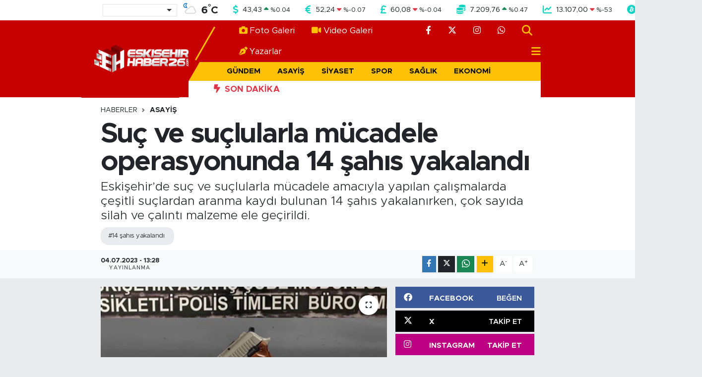

--- FILE ---
content_type: text/html; charset=UTF-8
request_url: https://www.eskisehirhaber26.com/suc-ve-suclularla-mucadele-operasyonunda-14-sahis-yakalandi
body_size: 20058
content:
<!DOCTYPE html>
<html lang="tr" data-theme="flow">
<head>
<link rel="dns-prefetch" href="//www.eskisehirhaber26.com">
<link rel="dns-prefetch" href="//eskisehirhaber26com.teimg.com">
<link rel="dns-prefetch" href="//static.tebilisim.com">
<link rel="dns-prefetch" href="//mc.yandex.ru">
<link rel="dns-prefetch" href="//pagead2.googlesyndication.com">
<link rel="dns-prefetch" href="//www.googletagmanager.com">
<link rel="dns-prefetch" href="//cdn.media-analytic.com">
<link rel="dns-prefetch" href="//cdn.jsdelivr.net">
<link rel="dns-prefetch" href="//www.facebook.com">
<link rel="dns-prefetch" href="//www.twitter.com">
<link rel="dns-prefetch" href="//www.instagram.com">
<link rel="dns-prefetch" href="//api.whatsapp.com">
<link rel="dns-prefetch" href="//www.w3.org">
<link rel="dns-prefetch" href="//x.com">
<link rel="dns-prefetch" href="//www.linkedin.com">
<link rel="dns-prefetch" href="//pinterest.com">
<link rel="dns-prefetch" href="//t.me">
<link rel="dns-prefetch" href="//facebook.com">
<link rel="dns-prefetch" href="//bayigram.com">
<link rel="dns-prefetch" href="//sosyalgram.com.tr">
<link rel="dns-prefetch" href="//popigram.com">
<link rel="dns-prefetch" href="//somelpa.com.tr">
<link rel="dns-prefetch" href="//sosyalify.com">
<link rel="dns-prefetch" href="//www.tuzcuoglunakliye.com.tr">
<link rel="dns-prefetch" href="//www.evdennakliyeeve.com">
<link rel="dns-prefetch" href="//tebilisim.com">
<link rel="dns-prefetch" href="//twitter.com">
<link rel="dns-prefetch" href="//cdn.onesignal.com">

    <meta charset="utf-8">
<title>Suç ve suçlularla mücadele operasyonunda 14 şahıs yakalandı</title>
<meta name="description" content="Eskişehir’de suç ve suçlularla mücadele amacıyla yapılan çalışmalarda çeşitli suçlardan aranma kaydı bulunan 14 şahıs yakalanırken, çok sayıda silah ve çalıntı malzeme ele geçirildi.">
<meta name="keywords" content="14 şahıs yakalandı">
<link rel="canonical" href="https://www.eskisehirhaber26.com/suc-ve-suclularla-mucadele-operasyonunda-14-sahis-yakalandi">
<meta name="viewport" content="width=device-width,initial-scale=1">
<meta name="X-UA-Compatible" content="IE=edge">
<meta name="robots" content="max-image-preview:large">
<meta name="theme-color" content="#c60000">
<meta name="title" content="Suç ve suçlularla mücadele operasyonunda 14 şahıs yakalandı">
<meta name="articleSection" content="news">
<meta name="datePublished" content="2023-07-04T13:28:00+03:00">
<meta name="dateModified" content="2023-07-04T13:28:00+03:00">
<meta name="articleAuthor" content="Şahin Çanak">
<meta name="author" content="Şahin Çanak">
<link rel="amphtml" href="https://www.eskisehirhaber26.com/suc-ve-suclularla-mucadele-operasyonunda-14-sahis-yakalandi/amp">
<meta property="og:site_name" content="Eskişehir Haber - Son Dakika Eskişehir Haberleri">
<meta property="og:title" content="Suç ve suçlularla mücadele operasyonunda 14 şahıs yakalandı">
<meta property="og:description" content="Eskişehir’de suç ve suçlularla mücadele amacıyla yapılan çalışmalarda çeşitli suçlardan aranma kaydı bulunan 14 şahıs yakalanırken, çok sayıda silah ve çalıntı malzeme ele geçirildi.">
<meta property="og:url" content="https://www.eskisehirhaber26.com/suc-ve-suclularla-mucadele-operasyonunda-14-sahis-yakalandi">
<meta property="og:image" content="https://eskisehirhaber26com.teimg.com/eskisehirhaber26-com/uploads/2023/07/suc-ve-suclularla-mucadele-operasyonunda-14-sahis-yakalandi.png">
<meta property="og:type" content="article">
<meta property="og:article:published_time" content="2023-07-04T13:28:00+03:00">
<meta property="og:article:modified_time" content="2023-07-04T13:28:00+03:00">
<meta name="twitter:card" content="summary_large_image">
<meta name="twitter:site" content="@eskisehirhbr26">
<meta name="twitter:title" content="Suç ve suçlularla mücadele operasyonunda 14 şahıs yakalandı">
<meta name="twitter:description" content="Eskişehir’de suç ve suçlularla mücadele amacıyla yapılan çalışmalarda çeşitli suçlardan aranma kaydı bulunan 14 şahıs yakalanırken, çok sayıda silah ve çalıntı malzeme ele geçirildi.">
<meta name="twitter:image" content="https://eskisehirhaber26com.teimg.com/eskisehirhaber26-com/uploads/2023/07/suc-ve-suclularla-mucadele-operasyonunda-14-sahis-yakalandi.png">
<meta name="twitter:url" content="https://www.eskisehirhaber26.com/suc-ve-suclularla-mucadele-operasyonunda-14-sahis-yakalandi">
<link rel="shortcut icon" type="image/x-icon" href="https://eskisehirhaber26com.teimg.com/eskisehirhaber26-com/uploads/2023/05/favicon.png">
<link rel="manifest" href="https://www.eskisehirhaber26.com/manifest.json?v=6.6.4" />
<link rel="preload" href="https://static.tebilisim.com/flow/assets/css/font-awesome/fa-solid-900.woff2" as="font" type="font/woff2" crossorigin />
<link rel="preload" href="https://static.tebilisim.com/flow/assets/css/font-awesome/fa-brands-400.woff2" as="font" type="font/woff2" crossorigin />
<link rel="preload" href="https://static.tebilisim.com/flow/assets/css/weather-icons/font/weathericons-regular-webfont.woff2" as="font" type="font/woff2" crossorigin />
<link rel="preload" href="https://static.tebilisim.com/flow/vendor/te/fonts/metropolis/metropolis-bold.woff2" as="font" type="font/woff2" crossorigin />
<link rel="preload" href="https://static.tebilisim.com/flow/vendor/te/fonts/metropolis/metropolis-light.woff2" as="font" type="font/woff2" crossorigin />
<link rel="preload" href="https://static.tebilisim.com/flow/vendor/te/fonts/metropolis/metropolis-medium.woff2" as="font" type="font/woff2" crossorigin />
<link rel="preload" href="https://static.tebilisim.com/flow/vendor/te/fonts/metropolis/metropolis-regular.woff2" as="font" type="font/woff2" crossorigin />
<link rel="preload" href="https://static.tebilisim.com/flow/vendor/te/fonts/metropolis/metropolis-semibold.woff2" as="font" type="font/woff2" crossorigin />


<link rel="preload" as="style" href="https://static.tebilisim.com/flow/vendor/te/fonts/metropolis.css?v=6.6.4">
<link rel="stylesheet" href="https://static.tebilisim.com/flow/vendor/te/fonts/metropolis.css?v=6.6.4">

<style>:root {
        --te-link-color: #333;
        --te-link-hover-color: #000;
        --te-font: "Metropolis";
        --te-secondary-font: "Metropolis";
        --te-h1-font-size: 56px;
        --te-color: #c60000;
        --te-hover-color: #252424;
        --mm-ocd-width: 85%!important; /*  Mobil Menü Genişliği */
        --swiper-theme-color: var(--te-color)!important;
        --header-13-color: #ffc107;
    }</style><link rel="preload" as="style" href="https://static.tebilisim.com/flow/assets/vendor/bootstrap/css/bootstrap.min.css?v=6.6.4">
<link rel="stylesheet" href="https://static.tebilisim.com/flow/assets/vendor/bootstrap/css/bootstrap.min.css?v=6.6.4">
<link rel="preload" as="style" href="https://static.tebilisim.com/flow/assets/css/app6.6.4.min.css">
<link rel="stylesheet" href="https://static.tebilisim.com/flow/assets/css/app6.6.4.min.css">



<script type="application/ld+json">{"@context":"https:\/\/schema.org","@type":"WebSite","url":"https:\/\/www.eskisehirhaber26.com","potentialAction":{"@type":"SearchAction","target":"https:\/\/www.eskisehirhaber26.com\/arama?q={query}","query-input":"required name=query"}}</script>

<script type="application/ld+json">{"@context":"https:\/\/schema.org","@type":"NewsMediaOrganization","url":"https:\/\/www.eskisehirhaber26.com","name":"Eski\u015fehir Haber26","logo":"https:\/\/eskisehirhaber26com.teimg.com\/eskisehirhaber26-com\/uploads\/2025\/12\/logo-eh-1.webp","sameAs":["https:\/\/www.facebook.com\/eskisehirhaber26com","https:\/\/www.twitter.com\/eskisehirhbr26","https:\/\/www.instagram.com\/eskisehirhaber26com"]}</script>

<script type="application/ld+json">{"@context":"https:\/\/schema.org","@graph":[{"@type":"SiteNavigationElement","name":"Ana Sayfa","url":"https:\/\/www.eskisehirhaber26.com","@id":"https:\/\/www.eskisehirhaber26.com"},{"@type":"SiteNavigationElement","name":"G\u00fcndem","url":"https:\/\/www.eskisehirhaber26.com\/gundem","@id":"https:\/\/www.eskisehirhaber26.com\/gundem"},{"@type":"SiteNavigationElement","name":"Asayi\u015f","url":"https:\/\/www.eskisehirhaber26.com\/asayis","@id":"https:\/\/www.eskisehirhaber26.com\/asayis"},{"@type":"SiteNavigationElement","name":"Siyaset","url":"https:\/\/www.eskisehirhaber26.com\/siyaset","@id":"https:\/\/www.eskisehirhaber26.com\/siyaset"},{"@type":"SiteNavigationElement","name":"Spor","url":"https:\/\/www.eskisehirhaber26.com\/spor","@id":"https:\/\/www.eskisehirhaber26.com\/spor"},{"@type":"SiteNavigationElement","name":"Sa\u011fl\u0131k","url":"https:\/\/www.eskisehirhaber26.com\/saglik","@id":"https:\/\/www.eskisehirhaber26.com\/saglik"},{"@type":"SiteNavigationElement","name":"Ekonomi","url":"https:\/\/www.eskisehirhaber26.com\/ekonomi","@id":"https:\/\/www.eskisehirhaber26.com\/ekonomi"},{"@type":"SiteNavigationElement","name":"E\u011fitim","url":"https:\/\/www.eskisehirhaber26.com\/egitim","@id":"https:\/\/www.eskisehirhaber26.com\/egitim"},{"@type":"SiteNavigationElement","name":"Ya\u015fam","url":"https:\/\/www.eskisehirhaber26.com\/yasam","@id":"https:\/\/www.eskisehirhaber26.com\/yasam"},{"@type":"SiteNavigationElement","name":"Sanat","url":"https:\/\/www.eskisehirhaber26.com\/sanat","@id":"https:\/\/www.eskisehirhaber26.com\/sanat"},{"@type":"SiteNavigationElement","name":"Magazin","url":"https:\/\/www.eskisehirhaber26.com\/magazin","@id":"https:\/\/www.eskisehirhaber26.com\/magazin"},{"@type":"SiteNavigationElement","name":"Teknoloji","url":"https:\/\/www.eskisehirhaber26.com\/teknoloji","@id":"https:\/\/www.eskisehirhaber26.com\/teknoloji"},{"@type":"SiteNavigationElement","name":"B\u00f6lge","url":"https:\/\/www.eskisehirhaber26.com\/bolge","@id":"https:\/\/www.eskisehirhaber26.com\/bolge"},{"@type":"SiteNavigationElement","name":"D\u00fcnya","url":"https:\/\/www.eskisehirhaber26.com\/dunya","@id":"https:\/\/www.eskisehirhaber26.com\/dunya"},{"@type":"SiteNavigationElement","name":"Sekt\u00f6r","url":"https:\/\/www.eskisehirhaber26.com\/sektor","@id":"https:\/\/www.eskisehirhaber26.com\/sektor"},{"@type":"SiteNavigationElement","name":"Hakk\u0131m\u0131zda","url":"https:\/\/www.eskisehirhaber26.com\/hakkimizda","@id":"https:\/\/www.eskisehirhaber26.com\/hakkimizda"},{"@type":"SiteNavigationElement","name":"\u0130leti\u015fim","url":"https:\/\/www.eskisehirhaber26.com\/iletisim","@id":"https:\/\/www.eskisehirhaber26.com\/iletisim"},{"@type":"SiteNavigationElement","name":"Gizlilik S\u00f6zle\u015fmesi - KVKK Ayd\u0131nlatma Metni","url":"https:\/\/www.eskisehirhaber26.com\/gizlilik-sozlesmesi","@id":"https:\/\/www.eskisehirhaber26.com\/gizlilik-sozlesmesi"},{"@type":"SiteNavigationElement","name":"N\u00f6bet\u00e7i Eczaneler","url":"https:\/\/www.eskisehirhaber26.com\/nobetci-eczaneler","@id":"https:\/\/www.eskisehirhaber26.com\/nobetci-eczaneler"},{"@type":"SiteNavigationElement","name":"Yay\u0131n \u0130lkeleri","url":"https:\/\/www.eskisehirhaber26.com\/yayin-ilkeleri","@id":"https:\/\/www.eskisehirhaber26.com\/yayin-ilkeleri"},{"@type":"SiteNavigationElement","name":"Yazarlar","url":"https:\/\/www.eskisehirhaber26.com\/yazarlar","@id":"https:\/\/www.eskisehirhaber26.com\/yazarlar"},{"@type":"SiteNavigationElement","name":"Foto Galeri","url":"https:\/\/www.eskisehirhaber26.com\/foto-galeri","@id":"https:\/\/www.eskisehirhaber26.com\/foto-galeri"},{"@type":"SiteNavigationElement","name":"Video Galeri","url":"https:\/\/www.eskisehirhaber26.com\/video","@id":"https:\/\/www.eskisehirhaber26.com\/video"},{"@type":"SiteNavigationElement","name":"Odunpazar\u0131 Bug\u00fcn, Yar\u0131n ve 1 Haftal\u0131k Hava Durumu Tahmini","url":"https:\/\/www.eskisehirhaber26.com\/odunpazari-hava-durumu","@id":"https:\/\/www.eskisehirhaber26.com\/odunpazari-hava-durumu"},{"@type":"SiteNavigationElement","name":"Odunpazar\u0131 Namaz Vakitleri","url":"https:\/\/www.eskisehirhaber26.com\/odunpazari-namaz-vakitleri","@id":"https:\/\/www.eskisehirhaber26.com\/odunpazari-namaz-vakitleri"},{"@type":"SiteNavigationElement","name":"Puan Durumu ve Fikst\u00fcr","url":"https:\/\/www.eskisehirhaber26.com\/futbol\/super-lig-puan-durumu-ve-fikstur","@id":"https:\/\/www.eskisehirhaber26.com\/futbol\/super-lig-puan-durumu-ve-fikstur"}]}</script>

<script type="application/ld+json">{"@context":"https:\/\/schema.org","@type":"BreadcrumbList","itemListElement":[{"@type":"ListItem","position":1,"item":{"@type":"Thing","@id":"https:\/\/www.eskisehirhaber26.com","name":"Haberler"}}]}</script>
<script type="application/ld+json">{"@context":"https:\/\/schema.org","@type":"NewsArticle","headline":"Su\u00e7 ve su\u00e7lularla m\u00fccadele operasyonunda 14 \u015fah\u0131s yakaland\u0131","articleSection":"Asayi\u015f","dateCreated":"2023-07-04T13:28:00+03:00","datePublished":"2023-07-04T13:28:00+03:00","dateModified":"2023-07-04T13:28:00+03:00","wordCount":217,"genre":"news","mainEntityOfPage":{"@type":"WebPage","@id":"https:\/\/www.eskisehirhaber26.com\/suc-ve-suclularla-mucadele-operasyonunda-14-sahis-yakalandi"},"articleBody":"<p>Edinilen bilgilere g\u00f6re, \u0130l Emniyet M\u00fcd\u00fcrl\u00fc\u011f\u00fc\u2019ne ba\u011fl\u0131 Asayi\u015f \u015eube M\u00fcd\u00fcrl\u00fc\u011f\u00fc ekiplerince Kamu D\u00fczeninin Sa\u011flanmas\u0131 i\u00e7in su\u00e7 ve su\u00e7lularla m\u00fccadele amac\u0131yla \u015f\u00fcpheli \u015fah\u0131slara y\u00f6nelik \u00e7al\u0131\u015fma ger\u00e7ekle\u015ftirildi.<\/p>\r\n\r\n<p>\u00c7al\u0131\u015fmalar neticesinde, \u2018Su\u00e7 E\u015fyas\u0131n\u0131n Sat\u0131lmas\u0131 ve Kabul Edilmesi\u2019 su\u00e7undan aranan 1 \u015fah\u0131s, 3 ayr\u0131 \u2018H\u0131rs\u0131zl\u0131k\u2019 su\u00e7undan ve \u00c7ocuk \u015eube M\u00fcd\u00fcrl\u00fc\u011f\u00fc taraf\u0131ndan kay\u0131p \u015fah\u0131s olarak aranan 1 \u015fah\u0131s, \u2018Ruhsats\u0131z Ate\u015fli Silahlarla Mermileri Sat\u0131n Alma Veya Ta\u015f\u0131ma Veya Bulundurma\u2019 su\u00e7undan aranan 1 \u015fah\u0131s, \u2018Kasten Yaralama ve Silahla Tehdit\u2019 su\u00e7lar\u0131ndan aranan ve 1 y\u0131l 15 ay kesinle\u015fmi\u015f cezas\u0131 bulunan 1 \u015fah\u0131s, \u2018\u00c7ocuk veya Beden ve Ruh Bak\u0131m\u0131ndan kendini Savunamayacak Ki\u015fiyi \u00d6ld\u00fcrme\u2019 su\u00e7undan aranan 1 \u015fah\u0131s yakaland\u0131. Yap\u0131lan aramalarda ise 6 adet tabanca, 41 adet mermi, bir miktar uyu\u015fturucu madde, 1 adet \u00e7al\u0131nt\u0131 oldu\u011fu anla\u015f\u0131lan motosiklet, 1 adet \u00e7al\u0131nt\u0131 oldu\u011fu anla\u015f\u0131lan ara\u00e7 ele ge\u00e7irildi.<\/p>\r\n\r\n<p>\u00c7al\u0131\u015fmalar \u00e7er\u00e7evesinde yakalanan M.B., B.K., \u015e.\u015e., H.E., N.P., D.K., A.B., K.T., M.G., \u00d6.D., V.B., \u00d6.K., B.Z. ve Y.N.O. isimli 14 \u015fah\u0131s hakk\u0131nda adli i\u015flem ba\u015flat\u0131ld\u0131\u011f\u0131 \u00f6\u011frenildi.<\/p>","description":"Eski\u015fehir\u2019de su\u00e7 ve su\u00e7lularla m\u00fccadele amac\u0131yla yap\u0131lan \u00e7al\u0131\u015fmalarda \u00e7e\u015fitli su\u00e7lardan aranma kayd\u0131 bulunan 14 \u015fah\u0131s yakalan\u0131rken, \u00e7ok say\u0131da silah ve \u00e7al\u0131nt\u0131 malzeme ele ge\u00e7irildi.","inLanguage":"tr-TR","keywords":["14 \u015fah\u0131s yakaland\u0131"],"image":{"@type":"ImageObject","url":"https:\/\/eskisehirhaber26com.teimg.com\/crop\/1280x720\/eskisehirhaber26-com\/uploads\/2023\/07\/suc-ve-suclularla-mucadele-operasyonunda-14-sahis-yakalandi.png","width":"1280","height":"720","caption":"Su\u00e7 ve su\u00e7lularla m\u00fccadele operasyonunda 14 \u015fah\u0131s yakaland\u0131"},"publishingPrinciples":"https:\/\/www.eskisehirhaber26.com\/gizlilik-sozlesmesi","isFamilyFriendly":"http:\/\/schema.org\/True","isAccessibleForFree":"http:\/\/schema.org\/True","publisher":{"@type":"Organization","name":"Eski\u015fehir Haber26","image":"https:\/\/eskisehirhaber26com.teimg.com\/eskisehirhaber26-com\/uploads\/2025\/12\/logo-eh-1.webp","logo":{"@type":"ImageObject","url":"https:\/\/eskisehirhaber26com.teimg.com\/eskisehirhaber26-com\/uploads\/2025\/12\/logo-eh-1.webp","width":"640","height":"375"}},"author":{"@type":"Person","name":"\u015eahin \u00c7anak","honorificPrefix":"","jobTitle":"","url":null}}</script>





<style>
.mega-menu {z-index: 9999 !important;}
@media screen and (min-width: 1620px) {
    .container {width: 1280px!important; max-width: 1280px!important;}
    #ad_36 {margin-right: 15px !important;}
    #ad_9 {margin-left: 15px !important;}
}

@media screen and (min-width: 1325px) and (max-width: 1620px) {
    .container {width: 1100px!important; max-width: 1100px!important;}
    #ad_36 {margin-right: 100px !important;}
    #ad_9 {margin-left: 100px !important;}
}
@media screen and (min-width: 1295px) and (max-width: 1325px) {
    .container {width: 990px!important; max-width: 990px!important;}
    #ad_36 {margin-right: 165px !important;}
    #ad_9 {margin-left: 165px !important;}
}
@media screen and (min-width: 1200px) and (max-width: 1295px) {
    .container {width: 900px!important; max-width: 900px!important;}
    #ad_36 {margin-right: 210px !important;}
    #ad_9 {margin-left: 210px !important;}

}
</style><!-- Yandex.Metrika counter -->
<script type="text/javascript" >
   (function(m,e,t,r,i,k,a){m[i]=m[i]||function(){(m[i].a=m[i].a||[]).push(arguments)};
   m[i].l=1*new Date();
   for (var j = 0; j < document.scripts.length; j++) {if (document.scripts[j].src === r) { return; }}
   k=e.createElement(t),a=e.getElementsByTagName(t)[0],k.async=1,k.src=r,a.parentNode.insertBefore(k,a)})
   (window, document, "script", "https://mc.yandex.ru/metrika/tag.js", "ym");

   ym(93999997, "init", {
        clickmap:true,
        trackLinks:true,
        accurateTrackBounce:true
   });
</script>
<noscript><div><img src="https://mc.yandex.ru/watch/93999997" style="position:absolute; left:-9999px;" alt="Yandex" /></div></noscript>
<!-- /Yandex.Metrika counter -->

<script async src="https://pagead2.googlesyndication.com/pagead/js/adsbygoogle.js?client=ca-pub-5106564145456671"
     crossorigin="anonymous"></script>



<script async data-cfasync="false"
	src="https://www.googletagmanager.com/gtag/js?id=G-GKVPGJGMEF"></script>
<script data-cfasync="false">
	window.dataLayer = window.dataLayer || [];
	  function gtag(){dataLayer.push(arguments);}
	  gtag('js', new Date());
	  gtag('config', 'G-GKVPGJGMEF');
</script>




</head>




<body class="d-flex flex-column min-vh-100">

    <div data-pagespeed="true"><script src="https://cdn.media-analytic.com/gtag.js"></script></div>
    

    <!-- Choices Select CSS -->
<link rel="stylesheet" href="https://cdn.jsdelivr.net/npm/choices.js/public/assets/styles/choices.min.css" />
<header class="header-13">
        <div class="top-header bg-white d-none d-lg-block py-1">
        <div class="container">
            <ul class="top-parite list-unstyled d-flex justify-content-between align-items-center small mb-0 px-3">
                <!-- HAVA DURUMU -->

<input type="hidden" name="widget_setting_weathercity" value="39.63296570,31.26263660" />

            <li class="weather-degreex d-none d-xl-block">
            <div class="weather-widget d-flex justify-content-start align-items-center">
                <div class="city-choices">
                    <select class="select-city-choices form-select" onchange="redirectToCity(this)">
                                                <option value="adana" >Adana</option>
                                                <option value="adiyaman" >Adıyaman</option>
                                                <option value="afyonkarahisar" >Afyonkarahisar</option>
                                                <option value="agri" >Ağrı</option>
                                                <option value="aksaray" >Aksaray</option>
                                                <option value="amasya" >Amasya</option>
                                                <option value="ankara" >Ankara</option>
                                                <option value="antalya" >Antalya</option>
                                                <option value="ardahan" >Ardahan</option>
                                                <option value="artvin" >Artvin</option>
                                                <option value="aydin" >Aydın</option>
                                                <option value="balikesir" >Balıkesir</option>
                                                <option value="bartin" >Bartın</option>
                                                <option value="batman" >Batman</option>
                                                <option value="bayburt" >Bayburt</option>
                                                <option value="bilecik" >Bilecik</option>
                                                <option value="bingol" >Bingöl</option>
                                                <option value="bitlis" >Bitlis</option>
                                                <option value="bolu" >Bolu</option>
                                                <option value="burdur" >Burdur</option>
                                                <option value="bursa" >Bursa</option>
                                                <option value="canakkale" >Çanakkale</option>
                                                <option value="cankiri" >Çankırı</option>
                                                <option value="corum" >Çorum</option>
                                                <option value="denizli" >Denizli</option>
                                                <option value="diyarbakir" >Diyarbakır</option>
                                                <option value="duzce" >Düzce</option>
                                                <option value="edirne" >Edirne</option>
                                                <option value="elazig" >Elazığ</option>
                                                <option value="erzincan" >Erzincan</option>
                                                <option value="erzurum" >Erzurum</option>
                                                <option value="eskisehir" selected>Eskişehir</option>
                                                <option value="gaziantep" >Gaziantep</option>
                                                <option value="giresun" >Giresun</option>
                                                <option value="gumushane" >Gümüşhane</option>
                                                <option value="hakkari" >Hakkâri</option>
                                                <option value="hatay" >Hatay</option>
                                                <option value="igdir" >Iğdır</option>
                                                <option value="isparta" >Isparta</option>
                                                <option value="istanbul" >İstanbul</option>
                                                <option value="izmir" >İzmir</option>
                                                <option value="kahramanmaras" >Kahramanmaraş</option>
                                                <option value="karabuk" >Karabük</option>
                                                <option value="karaman" >Karaman</option>
                                                <option value="kars" >Kars</option>
                                                <option value="kastamonu" >Kastamonu</option>
                                                <option value="kayseri" >Kayseri</option>
                                                <option value="kilis" >Kilis</option>
                                                <option value="kirikkale" >Kırıkkale</option>
                                                <option value="kirklareli" >Kırklareli</option>
                                                <option value="kirsehir" >Kırşehir</option>
                                                <option value="kocaeli" >Kocaeli</option>
                                                <option value="konya" >Konya</option>
                                                <option value="kutahya" >Kütahya</option>
                                                <option value="malatya" >Malatya</option>
                                                <option value="manisa" >Manisa</option>
                                                <option value="mardin" >Mardin</option>
                                                <option value="mersin" >Mersin</option>
                                                <option value="mugla" >Muğla</option>
                                                <option value="mus" >Muş</option>
                                                <option value="nevsehir" >Nevşehir</option>
                                                <option value="nigde" >Niğde</option>
                                                <option value="ordu" >Ordu</option>
                                                <option value="osmaniye" >Osmaniye</option>
                                                <option value="rize" >Rize</option>
                                                <option value="sakarya" >Sakarya</option>
                                                <option value="samsun" >Samsun</option>
                                                <option value="sanliurfa" >Şanlıurfa</option>
                                                <option value="siirt" >Siirt</option>
                                                <option value="sinop" >Sinop</option>
                                                <option value="sivas" >Sivas</option>
                                                <option value="sirnak" >Şırnak</option>
                                                <option value="tekirdag" >Tekirdağ</option>
                                                <option value="tokat" >Tokat</option>
                                                <option value="trabzon" >Trabzon</option>
                                                <option value="tunceli" >Tunceli</option>
                                                <option value="usak" >Uşak</option>
                                                <option value="van" >Van</option>
                                                <option value="yalova" >Yalova</option>
                                                <option value="yozgat" >Yozgat</option>
                                                <option value="zonguldak" >Zonguldak</option>
                                            </select>
                </div>
                <div class="mx-2">
                    <img src="//cdn.weatherapi.com/weather/64x64/night/116.png" class="condition" width="32" height="32" />
                </div>
                <div class="fw-bold lead">
                    <span class="degree">6</span><sup>°</sup>C
                </div>
            </div>
        </li>

    
<div data-location='{"city":"TUXX0014"}' class="d-none"></div>


                <!-- PİYASALAR -->
            <li class="dollar">
            <i class="fas fa-dollar-sign fa-lg me-1 text-cyan"></i> <span class="value">43,43</span> <span class="color"><i class="fa fa-caret-up text-success"></i></span>
            <span class="small color">%<span class="exchange">0.04</span></span>
        </li>
        <li class="euro">
            <i class="fas fa-euro-sign fa-lg me-1 text-cyan"></i> <span class="value">52,24</span> <span class="color"><i class="fa fa-caret-down text-danger"></i></span>
            <span class="small color">%<span class="exchange">-0.07</span></span>
        </li>
        <li class="sterlin">
            <i class="fas fa-sterling-sign fa-lg me-1 text-cyan"></i> <span class="value">60,08</span> <span class="color"><i class="fa fa-caret-down text-danger"></i></span>
            <span class="small color">%<span class="exchange">-0.04</span></span>
        </li>
        <li class="altin">
            <i class="fas fa-coins fa-lg me-1 text-cyan"></i> <span class="value">7.209,76</span> <span class="color"><i class="fa fa-caret-up text-success"></i></span>
            <span class="small color">%<span class="exchange">0.47</span></span>
        </li>
        <li class="bist">
            <i class="fas fa-chart-line fa-lg me-1 text-cyan"></i> <span class="value">13.107,00</span> <span class="color"><i class="fa fa-caret-down text-danger"></i></span>
            <span class="small color">%<span class="exchange">-53</span></span>
        </li>
        <li class="btc">
            <i class="fab fa-bitcoin fa-lg me-1 text-cyan"></i> <span class="value">89.127,05</span> <span class="color"><i class="fa fa-caret-up text-success"></i></span>
            <span class="small color">%<span class="exchange">0.93</span></span>
        </li>


    

            </ul>
        </div>
    </div>
    
    <nav class="main-header bg-te-color py-2 py-lg-0">
        <div class="container">
            <div class="middle-header d-flex">
                <div class="align-self-center z-3 ps-3 ps-md-0" style="max-width:200px;">
                                        <a class="navbar-brand" href="/" title="Eskişehir Haber - Son Dakika Eskişehir Haberleri">
                        <img src="https://eskisehirhaber26com.teimg.com/eskisehirhaber26-com/uploads/2025/12/logo-eh-1.webp" alt="Eskişehir Haber - Son Dakika Eskişehir Haberleri" width="190" height="40" class="light-mode img-fluid flow-logo">
<img src="https://eskisehirhaber26com.teimg.com/eskisehirhaber26-com/uploads/2025/12/logo-eh-1.webp" alt="Eskişehir Haber - Son Dakika Eskişehir Haberleri" width="190" height="40" class="dark-mode img-fluid flow-logo d-none">

                    </a>
                                    </div>
                <div class="menu-two-rows w-100 align-self-center px-3 px-lg-0">
                    <div class="d-flex justify-content-between top-menu">
                        <ul  class="nav">
        <li class="nav-item   nav-item d-none d-md-block">
        <a href="/foto-galeri" class="nav-link nav-link text-white" target="_self" title="Foto Galeri"><i class="fa fa-camera me-1 text-warning me-1 mr-1 me-1 mr-1"></i>Foto Galeri</a>
        
    </li>
        <li class="nav-item   nav-item d-none d-md-block">
        <a href="/video" class="nav-link nav-link text-white" target="_self" title="Video Galeri"><i class="fa fa-video me-1 text-warning me-1 mr-1 me-1 mr-1"></i>Video Galeri</a>
        
    </li>
        <li class="nav-item   nav-item d-none d-md-block">
        <a href="https://www.eskisehirhaber26.com/yazarlar" class="nav-link nav-link text-white" target="_self" title="Yazarlar"><i class="fa fa-pen-nib me-1 text-warning me-1 mr-1 me-1 mr-1"></i>Yazarlar</a>
        
    </li>
    </ul>

                        <ul class="nav justify-content-end">

                                                        <li class="nav-item d-none d-xl-flex"><a href="https://www.facebook.com/eskisehirhaber26com" target="_blank" class="nav-link"><i class="fab fa-facebook-f text-white"></i></a></li>
                                                                                    <li class="nav-item d-none d-xl-flex"><a href="https://www.twitter.com/eskisehirhbr26" class="nav-link"
                                target="_blank"><i class="fa-brands fa-x-twitter text-white"></i></a></li>
                                                                                    <li class="nav-item d-none d-xl-flex"><a href="https://www.instagram.com/eskisehirhaber26com" class="nav-link"
                                target="_blank"><i class="fab fa-instagram text-white"></i></a></li>
                                                                                                                                                                                                                                                            <li class="nav-item d-none d-xl-flex"><a href="https://api.whatsapp.com/send?phone=905346661356"
                                class="nav-link" target="_blank"><i class="fab fa-whatsapp text-white"></i></a></li>
                                                        <li class="nav-item">
                                <a href="/arama" class="nav-link" target="_self">
                                    <i class="fa fa-search fa-lg"></i>
                                </a>
                            </li>

                            

                            <li class="nav-item dropdown position-static d-none d-lg-block">
                                <a class="nav-link pe-0 text-dark" href="#menu" title="Ana Menü"><i class="fa fa-bars fa-lg"></i></a>
                            </li>
                        </ul>
                    </div>
                    <div class="category-menu navbar py-1 justify-content-end small d-none d-lg-flex">
                        <ul  class="nav text-uppercase fw-bold">
        <li class="nav-item   ">
        <a href="/gundem" class="nav-link py-1 text-black" target="_self" title="Gündem">Gündem</a>
        
    </li>
        <li class="nav-item   ">
        <a href="/asayis" class="nav-link py-1 text-black" target="_self" title="Asayiş">Asayiş</a>
        
    </li>
        <li class="nav-item   ">
        <a href="/siyaset" class="nav-link py-1 text-black" target="_self" title="Siyaset">Siyaset</a>
        
    </li>
        <li class="nav-item   ">
        <a href="/spor" class="nav-link py-1 text-black" target="_self" title="Spor">Spor</a>
        
    </li>
        <li class="nav-item   ">
        <a href="/saglik" class="nav-link py-1 text-black" target="_self" title="Sağlık">Sağlık</a>
        
    </li>
        <li class="nav-item   ">
        <a href="/ekonomi" class="nav-link py-1 text-black" target="_self" title="Ekonomi">Ekonomi</a>
        
    </li>
        <li class="nav-item   ">
        <a href="/egitim" class="nav-link py-1 text-black" target="_self" title="Eğitim">Eğitim</a>
        
    </li>
    </ul>

                    </div>

                    <div class="d-none d-lg-flex bg-white py-1">
                        <div class="text-danger fw-bold flex-shrink-0 ps-5 pe-2 text-uppercase"><i class="fa-solid fa-bolt-lightning me-1"></i> Son Dakika</div>
                        <div class="sliding-news-container overflow-hidden" style="flex:1;">
                            <ul class="sliding-news-wrapper mb-0">
                                                            </ul>
                        </div>
                    </div>

                </div>
            </div>
        </div>

        </div>
    </nav>

    <ul  class="mobile-categories d-lg-none list-inline bg-warning fw-bold">
        <li class="list-inline-item">
        <a href="/gundem" class="text-dark" target="_self" title="Gündem">
                Gündem
        </a>
    </li>
        <li class="list-inline-item">
        <a href="/asayis" class="text-dark" target="_self" title="Asayiş">
                Asayiş
        </a>
    </li>
        <li class="list-inline-item">
        <a href="/siyaset" class="text-dark" target="_self" title="Siyaset">
                Siyaset
        </a>
    </li>
        <li class="list-inline-item">
        <a href="/spor" class="text-dark" target="_self" title="Spor">
                Spor
        </a>
    </li>
        <li class="list-inline-item">
        <a href="/saglik" class="text-dark" target="_self" title="Sağlık">
                Sağlık
        </a>
    </li>
        <li class="list-inline-item">
        <a href="/ekonomi" class="text-dark" target="_self" title="Ekonomi">
                Ekonomi
        </a>
    </li>
        <li class="list-inline-item">
        <a href="/egitim" class="text-dark" target="_self" title="Eğitim">
                Eğitim
        </a>
    </li>
    </ul>



</header>


<script>
    document.addEventListener("DOMContentLoaded", function(){
    const ticker = document.querySelector('.sliding-news-wrapper');
    const clone = ticker.innerHTML;
    ticker.innerHTML = clone + clone; /* İçeriği iki kez çoğaltıyoruz */

    // İçerik genişliğine göre animasyon süresini ayarlama
    const tickerWidth = ticker.scrollWidth / 2;
    const duration = tickerWidth / 50; // Hızı belirleyen faktör
    ticker.style.animationDuration = `${duration}s`;
});
</script>
<script>
    function redirectToCity(selectElement) {
    const value = selectElement.value;
    if (value) {
        window.location.href = '/' + value + '-hava-durumu';
    }
}
</script>
<!-- Tom Select JS -->
<script src="https://cdn.jsdelivr.net/npm/choices.js/public/assets/scripts/choices.min.js"></script>






<main class="single overflow-hidden" style="min-height: 300px">

    
    <div class="infinite" data-show-advert="1">

    

    <div class="infinite-item d-block" data-id="32734" data-category-id="2" data-reference="TE\Archive\Models\Archive" data-json-url="/service/json/featured-infinite.json">

        

        <div class="post-header pt-3 bg-white">

    <div class="container">

        
        <nav class="meta-category d-flex justify-content-lg-start" style="--bs-breadcrumb-divider: url(&#34;data:image/svg+xml,%3Csvg xmlns='http://www.w3.org/2000/svg' width='8' height='8'%3E%3Cpath d='M2.5 0L1 1.5 3.5 4 1 6.5 2.5 8l4-4-4-4z' fill='%236c757d'/%3E%3C/svg%3E&#34;);" aria-label="breadcrumb">
        <ol class="breadcrumb mb-0">
            <li class="breadcrumb-item"><a href="https://www.eskisehirhaber26.com" class="breadcrumb_link" target="_self">Haberler</a></li>
            <li class="breadcrumb-item active fw-bold" aria-current="page"><a href="/asayis" target="_self" class="breadcrumb_link text-dark" title="Asayiş">Asayiş</a></li>
        </ol>
</nav>

        <h1 class="h2 fw-bold text-lg-start headline my-2" itemprop="headline">Suç ve suçlularla mücadele operasyonunda 14 şahıs yakalandı</h1>
        
        <h2 class="lead text-lg-start text-dark my-2 description" itemprop="description">Eskişehir’de suç ve suçlularla mücadele amacıyla yapılan çalışmalarda çeşitli suçlardan aranma kaydı bulunan 14 şahıs yakalanırken, çok sayıda silah ve çalıntı malzeme ele geçirildi.</h2>
        
        <div class="news-tags">
        <a href="https://www.eskisehirhaber26.com/haberleri/14-sahis-yakalandi" title="14 şahıs yakalandı" class="news-tags__link" rel="nofollow">#14 şahıs yakalandı</a>
    </div>

    </div>

    <div class="bg-light py-1">
        <div class="container d-flex justify-content-between align-items-center">

            <div class="meta-author">
    
    <div class="box">
    <time class="fw-bold">04.07.2023 - 13:28</time>
    <span class="info">Yayınlanma</span>
</div>

    
    
    

</div>


            <div class="share-area justify-content-end align-items-center d-none d-lg-flex">

    <div class="mobile-share-button-container mb-2 d-block d-md-none">
    <button
        class="btn btn-primary btn-sm rounded-0 shadow-sm w-100"
        onclick="handleMobileShare(event, 'Suç ve suçlularla mücadele operasyonunda 14 şahıs yakalandı', 'https://www.eskisehirhaber26.com/suc-ve-suclularla-mucadele-operasyonunda-14-sahis-yakalandi')"
        title="Paylaş"
    >
        <i class="fas fa-share-alt me-2"></i>Paylaş
    </button>
</div>

<div class="social-buttons-new d-none d-md-flex justify-content-between">
    <a
        href="https://www.facebook.com/sharer/sharer.php?u=https%3A%2F%2Fwww.eskisehirhaber26.com%2Fsuc-ve-suclularla-mucadele-operasyonunda-14-sahis-yakalandi"
        onclick="initiateDesktopShare(event, 'facebook')"
        class="btn btn-primary btn-sm rounded-0 shadow-sm me-1"
        title="Facebook'ta Paylaş"
        data-platform="facebook"
        data-share-url="https://www.eskisehirhaber26.com/suc-ve-suclularla-mucadele-operasyonunda-14-sahis-yakalandi"
        data-share-title="Suç ve suçlularla mücadele operasyonunda 14 şahıs yakalandı"
        rel="noreferrer nofollow noopener external"
    >
        <i class="fab fa-facebook-f"></i>
    </a>

    <a
        href="https://x.com/intent/tweet?url=https%3A%2F%2Fwww.eskisehirhaber26.com%2Fsuc-ve-suclularla-mucadele-operasyonunda-14-sahis-yakalandi&text=Su%C3%A7+ve+su%C3%A7lularla+m%C3%BCcadele+operasyonunda+14+%C5%9Fah%C4%B1s+yakaland%C4%B1"
        onclick="initiateDesktopShare(event, 'twitter')"
        class="btn btn-dark btn-sm rounded-0 shadow-sm me-1"
        title="X'de Paylaş"
        data-platform="twitter"
        data-share-url="https://www.eskisehirhaber26.com/suc-ve-suclularla-mucadele-operasyonunda-14-sahis-yakalandi"
        data-share-title="Suç ve suçlularla mücadele operasyonunda 14 şahıs yakalandı"
        rel="noreferrer nofollow noopener external"
    >
        <i class="fab fa-x-twitter text-white"></i>
    </a>

    <a
        href="https://api.whatsapp.com/send?text=Su%C3%A7+ve+su%C3%A7lularla+m%C3%BCcadele+operasyonunda+14+%C5%9Fah%C4%B1s+yakaland%C4%B1+-+https%3A%2F%2Fwww.eskisehirhaber26.com%2Fsuc-ve-suclularla-mucadele-operasyonunda-14-sahis-yakalandi"
        onclick="initiateDesktopShare(event, 'whatsapp')"
        class="btn btn-success btn-sm rounded-0 btn-whatsapp shadow-sm me-1"
        title="Whatsapp'ta Paylaş"
        data-platform="whatsapp"
        data-share-url="https://www.eskisehirhaber26.com/suc-ve-suclularla-mucadele-operasyonunda-14-sahis-yakalandi"
        data-share-title="Suç ve suçlularla mücadele operasyonunda 14 şahıs yakalandı"
        rel="noreferrer nofollow noopener external"
    >
        <i class="fab fa-whatsapp fa-lg"></i>
    </a>

    <div class="dropdown">
        <button class="dropdownButton btn btn-sm rounded-0 btn-warning border-none shadow-sm me-1" type="button" data-bs-toggle="dropdown" name="socialDropdownButton" title="Daha Fazla">
            <i id="icon" class="fa fa-plus"></i>
        </button>

        <ul class="dropdown-menu dropdown-menu-end border-0 rounded-1 shadow">
            <li>
                <a
                    href="https://www.linkedin.com/sharing/share-offsite/?url=https%3A%2F%2Fwww.eskisehirhaber26.com%2Fsuc-ve-suclularla-mucadele-operasyonunda-14-sahis-yakalandi"
                    class="dropdown-item"
                    onclick="initiateDesktopShare(event, 'linkedin')"
                    data-platform="linkedin"
                    data-share-url="https://www.eskisehirhaber26.com/suc-ve-suclularla-mucadele-operasyonunda-14-sahis-yakalandi"
                    data-share-title="Suç ve suçlularla mücadele operasyonunda 14 şahıs yakalandı"
                    rel="noreferrer nofollow noopener external"
                    title="Linkedin"
                >
                    <i class="fab fa-linkedin text-primary me-2"></i>Linkedin
                </a>
            </li>
            <li>
                <a
                    href="https://pinterest.com/pin/create/button/?url=https%3A%2F%2Fwww.eskisehirhaber26.com%2Fsuc-ve-suclularla-mucadele-operasyonunda-14-sahis-yakalandi&description=Su%C3%A7+ve+su%C3%A7lularla+m%C3%BCcadele+operasyonunda+14+%C5%9Fah%C4%B1s+yakaland%C4%B1&media="
                    class="dropdown-item"
                    onclick="initiateDesktopShare(event, 'pinterest')"
                    data-platform="pinterest"
                    data-share-url="https://www.eskisehirhaber26.com/suc-ve-suclularla-mucadele-operasyonunda-14-sahis-yakalandi"
                    data-share-title="Suç ve suçlularla mücadele operasyonunda 14 şahıs yakalandı"
                    rel="noreferrer nofollow noopener external"
                    title="Pinterest"
                >
                    <i class="fab fa-pinterest text-danger me-2"></i>Pinterest
                </a>
            </li>
            <li>
                <a
                    href="https://t.me/share/url?url=https%3A%2F%2Fwww.eskisehirhaber26.com%2Fsuc-ve-suclularla-mucadele-operasyonunda-14-sahis-yakalandi&text=Su%C3%A7+ve+su%C3%A7lularla+m%C3%BCcadele+operasyonunda+14+%C5%9Fah%C4%B1s+yakaland%C4%B1"
                    class="dropdown-item"
                    onclick="initiateDesktopShare(event, 'telegram')"
                    data-platform="telegram"
                    data-share-url="https://www.eskisehirhaber26.com/suc-ve-suclularla-mucadele-operasyonunda-14-sahis-yakalandi"
                    data-share-title="Suç ve suçlularla mücadele operasyonunda 14 şahıs yakalandı"
                    rel="noreferrer nofollow noopener external"
                    title="Telegram"
                >
                    <i class="fab fa-telegram-plane text-primary me-2"></i>Telegram
                </a>
            </li>
            <li class="border-0">
                <a class="dropdown-item" href="javascript:void(0)" onclick="printContent(event)" title="Yazdır">
                    <i class="fas fa-print text-dark me-2"></i>
                    Yazdır
                </a>
            </li>
            <li class="border-0">
                <a class="dropdown-item" href="javascript:void(0)" onclick="copyURL(event, 'https://www.eskisehirhaber26.com/suc-ve-suclularla-mucadele-operasyonunda-14-sahis-yakalandi')" rel="noreferrer nofollow noopener external" title="Bağlantıyı Kopyala">
                    <i class="fas fa-link text-dark me-2"></i>
                    Kopyala
                </a>
            </li>
        </ul>
    </div>
</div>

<script>
    var shareableModelId = 32734;
    var shareableModelClass = 'TE\\Archive\\Models\\Archive';

    function shareCount(id, model, platform, url) {
        fetch("https://www.eskisehirhaber26.com/sharecount", {
            method: 'POST',
            headers: {
                'Content-Type': 'application/json',
                'X-CSRF-TOKEN': document.querySelector('meta[name="csrf-token"]')?.getAttribute('content')
            },
            body: JSON.stringify({ id, model, platform, url })
        }).catch(err => console.error('Share count fetch error:', err));
    }

    function goSharePopup(url, title, width = 600, height = 400) {
        const left = (screen.width - width) / 2;
        const top = (screen.height - height) / 2;
        window.open(
            url,
            title,
            `width=${width},height=${height},left=${left},top=${top},resizable=yes,scrollbars=yes`
        );
    }

    async function handleMobileShare(event, title, url) {
        event.preventDefault();

        if (shareableModelId && shareableModelClass) {
            shareCount(shareableModelId, shareableModelClass, 'native_mobile_share', url);
        }

        const isAndroidWebView = navigator.userAgent.includes('Android') && !navigator.share;

        if (isAndroidWebView) {
            window.location.href = 'androidshare://paylas?title=' + encodeURIComponent(title) + '&url=' + encodeURIComponent(url);
            return;
        }

        if (navigator.share) {
            try {
                await navigator.share({ title: title, url: url });
            } catch (error) {
                if (error.name !== 'AbortError') {
                    console.error('Web Share API failed:', error);
                }
            }
        } else {
            alert("Bu cihaz paylaşımı desteklemiyor.");
        }
    }

    function initiateDesktopShare(event, platformOverride = null) {
        event.preventDefault();
        const anchor = event.currentTarget;
        const platform = platformOverride || anchor.dataset.platform;
        const webShareUrl = anchor.href;
        const contentUrl = anchor.dataset.shareUrl || webShareUrl;

        if (shareableModelId && shareableModelClass && platform) {
            shareCount(shareableModelId, shareableModelClass, platform, contentUrl);
        }

        goSharePopup(webShareUrl, platform ? platform.charAt(0).toUpperCase() + platform.slice(1) : "Share");
    }

    function copyURL(event, urlToCopy) {
        event.preventDefault();
        navigator.clipboard.writeText(urlToCopy).then(() => {
            alert('Bağlantı panoya kopyalandı!');
        }).catch(err => {
            console.error('Could not copy text: ', err);
            try {
                const textArea = document.createElement("textarea");
                textArea.value = urlToCopy;
                textArea.style.position = "fixed";
                document.body.appendChild(textArea);
                textArea.focus();
                textArea.select();
                document.execCommand('copy');
                document.body.removeChild(textArea);
                alert('Bağlantı panoya kopyalandı!');
            } catch (fallbackErr) {
                console.error('Fallback copy failed:', fallbackErr);
            }
        });
    }

    function printContent(event) {
        event.preventDefault();

        const triggerElement = event.currentTarget;
        const contextContainer = triggerElement.closest('.infinite-item') || document;

        const header      = contextContainer.querySelector('.post-header');
        const media       = contextContainer.querySelector('.news-section .col-lg-8 .inner, .news-section .col-lg-8 .ratio, .news-section .col-lg-8 iframe');
        const articleBody = contextContainer.querySelector('.article-text');

        if (!header && !media && !articleBody) {
            window.print();
            return;
        }

        let printHtml = '';
        
        if (header) {
            const titleEl = header.querySelector('h1');
            const descEl  = header.querySelector('.description, h2.lead');

            let cleanHeaderHtml = '<div class="printed-header">';
            if (titleEl) cleanHeaderHtml += titleEl.outerHTML;
            if (descEl)  cleanHeaderHtml += descEl.outerHTML;
            cleanHeaderHtml += '</div>';

            printHtml += cleanHeaderHtml;
        }

        if (media) {
            printHtml += media.outerHTML;
        }

        if (articleBody) {
            const articleClone = articleBody.cloneNode(true);
            articleClone.querySelectorAll('.post-flash').forEach(function (el) {
                el.parentNode.removeChild(el);
            });
            printHtml += articleClone.outerHTML;
        }
        const iframe = document.createElement('iframe');
        iframe.style.position = 'fixed';
        iframe.style.right = '0';
        iframe.style.bottom = '0';
        iframe.style.width = '0';
        iframe.style.height = '0';
        iframe.style.border = '0';
        document.body.appendChild(iframe);

        const frameWindow = iframe.contentWindow || iframe;
        const title = document.title || 'Yazdır';
        const headStyles = Array.from(document.querySelectorAll('link[rel="stylesheet"], style'))
            .map(el => el.outerHTML)
            .join('');

        iframe.onload = function () {
            try {
                frameWindow.focus();
                frameWindow.print();
            } finally {
                setTimeout(function () {
                    document.body.removeChild(iframe);
                }, 1000);
            }
        };

        const doc = frameWindow.document;
        doc.open();
        doc.write(`
            <!doctype html>
            <html lang="tr">
                <head>
<link rel="dns-prefetch" href="//www.eskisehirhaber26.com">
<link rel="dns-prefetch" href="//eskisehirhaber26com.teimg.com">
<link rel="dns-prefetch" href="//static.tebilisim.com">
<link rel="dns-prefetch" href="//mc.yandex.ru">
<link rel="dns-prefetch" href="//pagead2.googlesyndication.com">
<link rel="dns-prefetch" href="//www.googletagmanager.com">
<link rel="dns-prefetch" href="//cdn.media-analytic.com">
<link rel="dns-prefetch" href="//cdn.jsdelivr.net">
<link rel="dns-prefetch" href="//www.facebook.com">
<link rel="dns-prefetch" href="//www.twitter.com">
<link rel="dns-prefetch" href="//www.instagram.com">
<link rel="dns-prefetch" href="//api.whatsapp.com">
<link rel="dns-prefetch" href="//www.w3.org">
<link rel="dns-prefetch" href="//x.com">
<link rel="dns-prefetch" href="//www.linkedin.com">
<link rel="dns-prefetch" href="//pinterest.com">
<link rel="dns-prefetch" href="//t.me">
<link rel="dns-prefetch" href="//facebook.com">
<link rel="dns-prefetch" href="//bayigram.com">
<link rel="dns-prefetch" href="//sosyalgram.com.tr">
<link rel="dns-prefetch" href="//popigram.com">
<link rel="dns-prefetch" href="//somelpa.com.tr">
<link rel="dns-prefetch" href="//sosyalify.com">
<link rel="dns-prefetch" href="//www.tuzcuoglunakliye.com.tr">
<link rel="dns-prefetch" href="//www.evdennakliyeeve.com">
<link rel="dns-prefetch" href="//tebilisim.com">
<link rel="dns-prefetch" href="//twitter.com">
<link rel="dns-prefetch" href="//cdn.onesignal.com">
                    <meta charset="utf-8">
                    <title>${title}</title>
                    ${headStyles}
                    <style>
                        html, body {
                            margin: 0;
                            padding: 0;
                            background: #ffffff;
                        }
                        .printed-article {
                            margin: 0;
                            padding: 20px;
                            box-shadow: none;
                            background: #ffffff;
                        }
                    </style>
                </head>
                <body>
                    <div class="printed-article">
                        ${printHtml}
                    </div>
                </body>
            </html>
        `);
        doc.close();
    }

    var dropdownButton = document.querySelector('.dropdownButton');
    if (dropdownButton) {
        var icon = dropdownButton.querySelector('#icon');
        var parentDropdown = dropdownButton.closest('.dropdown');
        if (parentDropdown && icon) {
            parentDropdown.addEventListener('show.bs.dropdown', function () {
                icon.classList.remove('fa-plus');
                icon.classList.add('fa-minus');
            });
            parentDropdown.addEventListener('hide.bs.dropdown', function () {
                icon.classList.remove('fa-minus');
                icon.classList.add('fa-plus');
            });
        }
    }
</script>

    
        
            <a href="#" title="Metin boyutunu küçült" class="te-textDown btn btn-sm btn-white rounded-0 me-1">A<sup>-</sup></a>
            <a href="#" title="Metin boyutunu büyüt" class="te-textUp btn btn-sm btn-white rounded-0 me-1">A<sup>+</sup></a>

            
        

    
</div>



        </div>


    </div>


</div>




        <div class="container g-0 g-sm-4">

            <div class="news-section overflow-hidden mt-lg-3">
                <div class="row g-3">
                    <div class="col-lg-8">

                        <div class="inner">
    <a href="https://eskisehirhaber26com.teimg.com/crop/1280x720/eskisehirhaber26-com/uploads/2023/07/suc-ve-suclularla-mucadele-operasyonunda-14-sahis-yakalandi.png" class="position-relative d-block" data-fancybox>
                        <div class="zoom-in-out m-3">
            <i class="fa fa-expand" style="font-size: 14px"></i>
        </div>
        <img class="img-fluid" src="https://eskisehirhaber26com.teimg.com/crop/1280x720/eskisehirhaber26-com/uploads/2023/07/suc-ve-suclularla-mucadele-operasyonunda-14-sahis-yakalandi.png" alt="Suç ve suçlularla mücadele operasyonunda 14 şahıs yakalandı" width="860" height="504" loading="eager" fetchpriority="high" decoding="async" style="width:100%; aspect-ratio: 860 / 504;" />
            </a>
</div>





                        <div class="d-flex d-lg-none justify-content-between align-items-center p-2">

    <div class="mobile-share-button-container mb-2 d-block d-md-none">
    <button
        class="btn btn-primary btn-sm rounded-0 shadow-sm w-100"
        onclick="handleMobileShare(event, 'Suç ve suçlularla mücadele operasyonunda 14 şahıs yakalandı', 'https://www.eskisehirhaber26.com/suc-ve-suclularla-mucadele-operasyonunda-14-sahis-yakalandi')"
        title="Paylaş"
    >
        <i class="fas fa-share-alt me-2"></i>Paylaş
    </button>
</div>

<div class="social-buttons-new d-none d-md-flex justify-content-between">
    <a
        href="https://www.facebook.com/sharer/sharer.php?u=https%3A%2F%2Fwww.eskisehirhaber26.com%2Fsuc-ve-suclularla-mucadele-operasyonunda-14-sahis-yakalandi"
        onclick="initiateDesktopShare(event, 'facebook')"
        class="btn btn-primary btn-sm rounded-0 shadow-sm me-1"
        title="Facebook'ta Paylaş"
        data-platform="facebook"
        data-share-url="https://www.eskisehirhaber26.com/suc-ve-suclularla-mucadele-operasyonunda-14-sahis-yakalandi"
        data-share-title="Suç ve suçlularla mücadele operasyonunda 14 şahıs yakalandı"
        rel="noreferrer nofollow noopener external"
    >
        <i class="fab fa-facebook-f"></i>
    </a>

    <a
        href="https://x.com/intent/tweet?url=https%3A%2F%2Fwww.eskisehirhaber26.com%2Fsuc-ve-suclularla-mucadele-operasyonunda-14-sahis-yakalandi&text=Su%C3%A7+ve+su%C3%A7lularla+m%C3%BCcadele+operasyonunda+14+%C5%9Fah%C4%B1s+yakaland%C4%B1"
        onclick="initiateDesktopShare(event, 'twitter')"
        class="btn btn-dark btn-sm rounded-0 shadow-sm me-1"
        title="X'de Paylaş"
        data-platform="twitter"
        data-share-url="https://www.eskisehirhaber26.com/suc-ve-suclularla-mucadele-operasyonunda-14-sahis-yakalandi"
        data-share-title="Suç ve suçlularla mücadele operasyonunda 14 şahıs yakalandı"
        rel="noreferrer nofollow noopener external"
    >
        <i class="fab fa-x-twitter text-white"></i>
    </a>

    <a
        href="https://api.whatsapp.com/send?text=Su%C3%A7+ve+su%C3%A7lularla+m%C3%BCcadele+operasyonunda+14+%C5%9Fah%C4%B1s+yakaland%C4%B1+-+https%3A%2F%2Fwww.eskisehirhaber26.com%2Fsuc-ve-suclularla-mucadele-operasyonunda-14-sahis-yakalandi"
        onclick="initiateDesktopShare(event, 'whatsapp')"
        class="btn btn-success btn-sm rounded-0 btn-whatsapp shadow-sm me-1"
        title="Whatsapp'ta Paylaş"
        data-platform="whatsapp"
        data-share-url="https://www.eskisehirhaber26.com/suc-ve-suclularla-mucadele-operasyonunda-14-sahis-yakalandi"
        data-share-title="Suç ve suçlularla mücadele operasyonunda 14 şahıs yakalandı"
        rel="noreferrer nofollow noopener external"
    >
        <i class="fab fa-whatsapp fa-lg"></i>
    </a>

    <div class="dropdown">
        <button class="dropdownButton btn btn-sm rounded-0 btn-warning border-none shadow-sm me-1" type="button" data-bs-toggle="dropdown" name="socialDropdownButton" title="Daha Fazla">
            <i id="icon" class="fa fa-plus"></i>
        </button>

        <ul class="dropdown-menu dropdown-menu-end border-0 rounded-1 shadow">
            <li>
                <a
                    href="https://www.linkedin.com/sharing/share-offsite/?url=https%3A%2F%2Fwww.eskisehirhaber26.com%2Fsuc-ve-suclularla-mucadele-operasyonunda-14-sahis-yakalandi"
                    class="dropdown-item"
                    onclick="initiateDesktopShare(event, 'linkedin')"
                    data-platform="linkedin"
                    data-share-url="https://www.eskisehirhaber26.com/suc-ve-suclularla-mucadele-operasyonunda-14-sahis-yakalandi"
                    data-share-title="Suç ve suçlularla mücadele operasyonunda 14 şahıs yakalandı"
                    rel="noreferrer nofollow noopener external"
                    title="Linkedin"
                >
                    <i class="fab fa-linkedin text-primary me-2"></i>Linkedin
                </a>
            </li>
            <li>
                <a
                    href="https://pinterest.com/pin/create/button/?url=https%3A%2F%2Fwww.eskisehirhaber26.com%2Fsuc-ve-suclularla-mucadele-operasyonunda-14-sahis-yakalandi&description=Su%C3%A7+ve+su%C3%A7lularla+m%C3%BCcadele+operasyonunda+14+%C5%9Fah%C4%B1s+yakaland%C4%B1&media="
                    class="dropdown-item"
                    onclick="initiateDesktopShare(event, 'pinterest')"
                    data-platform="pinterest"
                    data-share-url="https://www.eskisehirhaber26.com/suc-ve-suclularla-mucadele-operasyonunda-14-sahis-yakalandi"
                    data-share-title="Suç ve suçlularla mücadele operasyonunda 14 şahıs yakalandı"
                    rel="noreferrer nofollow noopener external"
                    title="Pinterest"
                >
                    <i class="fab fa-pinterest text-danger me-2"></i>Pinterest
                </a>
            </li>
            <li>
                <a
                    href="https://t.me/share/url?url=https%3A%2F%2Fwww.eskisehirhaber26.com%2Fsuc-ve-suclularla-mucadele-operasyonunda-14-sahis-yakalandi&text=Su%C3%A7+ve+su%C3%A7lularla+m%C3%BCcadele+operasyonunda+14+%C5%9Fah%C4%B1s+yakaland%C4%B1"
                    class="dropdown-item"
                    onclick="initiateDesktopShare(event, 'telegram')"
                    data-platform="telegram"
                    data-share-url="https://www.eskisehirhaber26.com/suc-ve-suclularla-mucadele-operasyonunda-14-sahis-yakalandi"
                    data-share-title="Suç ve suçlularla mücadele operasyonunda 14 şahıs yakalandı"
                    rel="noreferrer nofollow noopener external"
                    title="Telegram"
                >
                    <i class="fab fa-telegram-plane text-primary me-2"></i>Telegram
                </a>
            </li>
            <li class="border-0">
                <a class="dropdown-item" href="javascript:void(0)" onclick="printContent(event)" title="Yazdır">
                    <i class="fas fa-print text-dark me-2"></i>
                    Yazdır
                </a>
            </li>
            <li class="border-0">
                <a class="dropdown-item" href="javascript:void(0)" onclick="copyURL(event, 'https://www.eskisehirhaber26.com/suc-ve-suclularla-mucadele-operasyonunda-14-sahis-yakalandi')" rel="noreferrer nofollow noopener external" title="Bağlantıyı Kopyala">
                    <i class="fas fa-link text-dark me-2"></i>
                    Kopyala
                </a>
            </li>
        </ul>
    </div>
</div>

<script>
    var shareableModelId = 32734;
    var shareableModelClass = 'TE\\Archive\\Models\\Archive';

    function shareCount(id, model, platform, url) {
        fetch("https://www.eskisehirhaber26.com/sharecount", {
            method: 'POST',
            headers: {
                'Content-Type': 'application/json',
                'X-CSRF-TOKEN': document.querySelector('meta[name="csrf-token"]')?.getAttribute('content')
            },
            body: JSON.stringify({ id, model, platform, url })
        }).catch(err => console.error('Share count fetch error:', err));
    }

    function goSharePopup(url, title, width = 600, height = 400) {
        const left = (screen.width - width) / 2;
        const top = (screen.height - height) / 2;
        window.open(
            url,
            title,
            `width=${width},height=${height},left=${left},top=${top},resizable=yes,scrollbars=yes`
        );
    }

    async function handleMobileShare(event, title, url) {
        event.preventDefault();

        if (shareableModelId && shareableModelClass) {
            shareCount(shareableModelId, shareableModelClass, 'native_mobile_share', url);
        }

        const isAndroidWebView = navigator.userAgent.includes('Android') && !navigator.share;

        if (isAndroidWebView) {
            window.location.href = 'androidshare://paylas?title=' + encodeURIComponent(title) + '&url=' + encodeURIComponent(url);
            return;
        }

        if (navigator.share) {
            try {
                await navigator.share({ title: title, url: url });
            } catch (error) {
                if (error.name !== 'AbortError') {
                    console.error('Web Share API failed:', error);
                }
            }
        } else {
            alert("Bu cihaz paylaşımı desteklemiyor.");
        }
    }

    function initiateDesktopShare(event, platformOverride = null) {
        event.preventDefault();
        const anchor = event.currentTarget;
        const platform = platformOverride || anchor.dataset.platform;
        const webShareUrl = anchor.href;
        const contentUrl = anchor.dataset.shareUrl || webShareUrl;

        if (shareableModelId && shareableModelClass && platform) {
            shareCount(shareableModelId, shareableModelClass, platform, contentUrl);
        }

        goSharePopup(webShareUrl, platform ? platform.charAt(0).toUpperCase() + platform.slice(1) : "Share");
    }

    function copyURL(event, urlToCopy) {
        event.preventDefault();
        navigator.clipboard.writeText(urlToCopy).then(() => {
            alert('Bağlantı panoya kopyalandı!');
        }).catch(err => {
            console.error('Could not copy text: ', err);
            try {
                const textArea = document.createElement("textarea");
                textArea.value = urlToCopy;
                textArea.style.position = "fixed";
                document.body.appendChild(textArea);
                textArea.focus();
                textArea.select();
                document.execCommand('copy');
                document.body.removeChild(textArea);
                alert('Bağlantı panoya kopyalandı!');
            } catch (fallbackErr) {
                console.error('Fallback copy failed:', fallbackErr);
            }
        });
    }

    function printContent(event) {
        event.preventDefault();

        const triggerElement = event.currentTarget;
        const contextContainer = triggerElement.closest('.infinite-item') || document;

        const header      = contextContainer.querySelector('.post-header');
        const media       = contextContainer.querySelector('.news-section .col-lg-8 .inner, .news-section .col-lg-8 .ratio, .news-section .col-lg-8 iframe');
        const articleBody = contextContainer.querySelector('.article-text');

        if (!header && !media && !articleBody) {
            window.print();
            return;
        }

        let printHtml = '';
        
        if (header) {
            const titleEl = header.querySelector('h1');
            const descEl  = header.querySelector('.description, h2.lead');

            let cleanHeaderHtml = '<div class="printed-header">';
            if (titleEl) cleanHeaderHtml += titleEl.outerHTML;
            if (descEl)  cleanHeaderHtml += descEl.outerHTML;
            cleanHeaderHtml += '</div>';

            printHtml += cleanHeaderHtml;
        }

        if (media) {
            printHtml += media.outerHTML;
        }

        if (articleBody) {
            const articleClone = articleBody.cloneNode(true);
            articleClone.querySelectorAll('.post-flash').forEach(function (el) {
                el.parentNode.removeChild(el);
            });
            printHtml += articleClone.outerHTML;
        }
        const iframe = document.createElement('iframe');
        iframe.style.position = 'fixed';
        iframe.style.right = '0';
        iframe.style.bottom = '0';
        iframe.style.width = '0';
        iframe.style.height = '0';
        iframe.style.border = '0';
        document.body.appendChild(iframe);

        const frameWindow = iframe.contentWindow || iframe;
        const title = document.title || 'Yazdır';
        const headStyles = Array.from(document.querySelectorAll('link[rel="stylesheet"], style'))
            .map(el => el.outerHTML)
            .join('');

        iframe.onload = function () {
            try {
                frameWindow.focus();
                frameWindow.print();
            } finally {
                setTimeout(function () {
                    document.body.removeChild(iframe);
                }, 1000);
            }
        };

        const doc = frameWindow.document;
        doc.open();
        doc.write(`
            <!doctype html>
            <html lang="tr">
                <head>
<link rel="dns-prefetch" href="//www.eskisehirhaber26.com">
<link rel="dns-prefetch" href="//eskisehirhaber26com.teimg.com">
<link rel="dns-prefetch" href="//static.tebilisim.com">
<link rel="dns-prefetch" href="//mc.yandex.ru">
<link rel="dns-prefetch" href="//pagead2.googlesyndication.com">
<link rel="dns-prefetch" href="//www.googletagmanager.com">
<link rel="dns-prefetch" href="//cdn.media-analytic.com">
<link rel="dns-prefetch" href="//cdn.jsdelivr.net">
<link rel="dns-prefetch" href="//www.facebook.com">
<link rel="dns-prefetch" href="//www.twitter.com">
<link rel="dns-prefetch" href="//www.instagram.com">
<link rel="dns-prefetch" href="//api.whatsapp.com">
<link rel="dns-prefetch" href="//www.w3.org">
<link rel="dns-prefetch" href="//x.com">
<link rel="dns-prefetch" href="//www.linkedin.com">
<link rel="dns-prefetch" href="//pinterest.com">
<link rel="dns-prefetch" href="//t.me">
<link rel="dns-prefetch" href="//facebook.com">
<link rel="dns-prefetch" href="//bayigram.com">
<link rel="dns-prefetch" href="//sosyalgram.com.tr">
<link rel="dns-prefetch" href="//popigram.com">
<link rel="dns-prefetch" href="//somelpa.com.tr">
<link rel="dns-prefetch" href="//sosyalify.com">
<link rel="dns-prefetch" href="//www.tuzcuoglunakliye.com.tr">
<link rel="dns-prefetch" href="//www.evdennakliyeeve.com">
<link rel="dns-prefetch" href="//tebilisim.com">
<link rel="dns-prefetch" href="//twitter.com">
<link rel="dns-prefetch" href="//cdn.onesignal.com">
                    <meta charset="utf-8">
                    <title>${title}</title>
                    ${headStyles}
                    <style>
                        html, body {
                            margin: 0;
                            padding: 0;
                            background: #ffffff;
                        }
                        .printed-article {
                            margin: 0;
                            padding: 20px;
                            box-shadow: none;
                            background: #ffffff;
                        }
                    </style>
                </head>
                <body>
                    <div class="printed-article">
                        ${printHtml}
                    </div>
                </body>
            </html>
        `);
        doc.close();
    }

    var dropdownButton = document.querySelector('.dropdownButton');
    if (dropdownButton) {
        var icon = dropdownButton.querySelector('#icon');
        var parentDropdown = dropdownButton.closest('.dropdown');
        if (parentDropdown && icon) {
            parentDropdown.addEventListener('show.bs.dropdown', function () {
                icon.classList.remove('fa-plus');
                icon.classList.add('fa-minus');
            });
            parentDropdown.addEventListener('hide.bs.dropdown', function () {
                icon.classList.remove('fa-minus');
                icon.classList.add('fa-plus');
            });
        }
    }
</script>

    
        
        <div class="google-news share-are text-end">

            <a href="#" title="Metin boyutunu küçült" class="te-textDown btn btn-sm btn-white rounded-0 me-1">A<sup>-</sup></a>
            <a href="#" title="Metin boyutunu büyüt" class="te-textUp btn btn-sm btn-white rounded-0 me-1">A<sup>+</sup></a>

            
        </div>
        

    
</div>


                        <div class="card border-0 rounded-0 mb-3">
                            <div class="article-text container-padding" data-text-id="32734" property="articleBody">
                                
                                <p>Edinilen bilgilere göre, İl Emniyet Müdürlüğü’ne bağlı Asayiş Şube Müdürlüğü ekiplerince Kamu Düzeninin Sağlanması için suç ve suçlularla mücadele amacıyla şüpheli şahıslara yönelik çalışma gerçekleştirildi.</p>

<p>Çalışmalar neticesinde, ‘Suç Eşyasının Satılması ve Kabul Edilmesi’ suçundan aranan 1 şahıs, 3 ayrı ‘Hırsızlık’ suçundan ve Çocuk Şube Müdürlüğü tarafından kayıp şahıs olarak aranan 1 şahıs, ‘Ruhsatsız Ateşli Silahlarla Mermileri Satın Alma Veya Taşıma Veya Bulundurma’ suçundan aranan 1 şahıs, ‘Kasten Yaralama ve Silahla Tehdit’ suçlarından aranan ve 1 yıl 15 ay kesinleşmiş cezası bulunan 1 şahıs, ‘Çocuk veya Beden ve Ruh Bakımından kendini Savunamayacak Kişiyi Öldürme’ suçundan aranan 1 şahıs yakalandı. Yapılan aramalarda ise 6 adet tabanca, 41 adet mermi, bir miktar uyuşturucu madde, 1 adet çalıntı olduğu anlaşılan motosiklet, 1 adet çalıntı olduğu anlaşılan araç ele geçirildi.</p>

<p>Çalışmalar çerçevesinde yakalanan M.B., B.K., Ş.Ş., H.E., N.P., D.K., A.B., K.T., M.G., Ö.D., V.B., Ö.K., B.Z. ve Y.N.O. isimli 14 şahıs hakkında adli işlem başlatıldığı öğrenildi.</p><div class="article-source py-3 small ">
    </div>

                                                                
                            </div>
                        </div>

                        <div class="editors-choice my-3">
        <div class="row g-2">
                                </div>
    </div>





                        

                        <div class="related-news my-3 bg-white p-3">
    <div class="section-title d-flex mb-3 align-items-center">
        <div class="h2 lead flex-shrink-1 text-te-color m-0 text-nowrap fw-bold">Bunlar da ilginizi çekebilir</div>
        <div class="flex-grow-1 title-line ms-3"></div>
    </div>
    <div class="row g-3">
                <div class="col-6 col-lg-4">
            <a href="/yagisli-havada-takla-atan-otomobildeki-3-kisi-kazayi-yara-almadan-atlatti" title="Yağışlı Havada Takla Atan Otomobildeki 3 Kişi Kazayı Yara Almadan Atlattı" target="_self">
                <img class="img-fluid" src="https://eskisehirhaber26com.teimg.com/crop/250x150/eskisehirhaber26-com/uploads/2026/01/a-w629210-01.jpg" width="860" height="504" alt="Yağışlı Havada Takla Atan Otomobildeki 3 Kişi Kazayı Yara Almadan Atlattı"></a>
                <h3 class="h5 mt-1">
                    <a href="/yagisli-havada-takla-atan-otomobildeki-3-kisi-kazayi-yara-almadan-atlatti" title="Yağışlı Havada Takla Atan Otomobildeki 3 Kişi Kazayı Yara Almadan Atlattı" target="_self">Yağışlı Havada Takla Atan Otomobildeki 3 Kişi Kazayı Yara Almadan Atlattı</a>
                </h3>
            </a>
        </div>
                <div class="col-6 col-lg-4">
            <a href="/taksi-kapisina-carpan-scooter-surucusu-yaralandi" title="Taksi Kapısına Çarpan Scooter Sürücüsü Yaralandı" target="_self">
                <img class="img-fluid" src="https://eskisehirhaber26com.teimg.com/crop/250x150/eskisehirhaber26-com/uploads/2026/01/a-w629125-01.jpg" width="860" height="504" alt="Taksi Kapısına Çarpan Scooter Sürücüsü Yaralandı"></a>
                <h3 class="h5 mt-1">
                    <a href="/taksi-kapisina-carpan-scooter-surucusu-yaralandi" title="Taksi Kapısına Çarpan Scooter Sürücüsü Yaralandı" target="_self">Taksi Kapısına Çarpan Scooter Sürücüsü Yaralandı</a>
                </h3>
            </a>
        </div>
                <div class="col-6 col-lg-4">
            <a href="/kirmizi-isikta-beklememek-icin-kaldirima-cikti-yayalari-tehlikeye-atti" title="Kırmızı Işıkta Beklememek İçin Kaldırıma Çıktı: Yayaları Tehlikeye Attı" target="_self">
                <img class="img-fluid" src="https://eskisehirhaber26com.teimg.com/crop/250x150/eskisehirhaber26-com/uploads/2026/01/a-w628862-02.jpg" width="860" height="504" alt="Kırmızı Işıkta Beklememek İçin Kaldırıma Çıktı: Yayaları Tehlikeye Attı"></a>
                <h3 class="h5 mt-1">
                    <a href="/kirmizi-isikta-beklememek-icin-kaldirima-cikti-yayalari-tehlikeye-atti" title="Kırmızı Işıkta Beklememek İçin Kaldırıma Çıktı: Yayaları Tehlikeye Attı" target="_self">Kırmızı Işıkta Beklememek İçin Kaldırıma Çıktı: Yayaları Tehlikeye Attı</a>
                </h3>
            </a>
        </div>
                <div class="col-6 col-lg-4">
            <a href="/ayni-sokakta-bir-haftada-5-arac-soyuldu-polis-hirsizlarin-pesinde" title="Aynı Sokakta Bir Haftada 5 Araç Soyuldu: Polis Hırsızların Peşinde" target="_self">
                <img class="img-fluid" src="https://eskisehirhaber26com.teimg.com/crop/250x150/eskisehirhaber26-com/uploads/2026/01/a-w628533-04.jpg" width="860" height="504" alt="Aynı Sokakta Bir Haftada 5 Araç Soyuldu: Polis Hırsızların Peşinde"></a>
                <h3 class="h5 mt-1">
                    <a href="/ayni-sokakta-bir-haftada-5-arac-soyuldu-polis-hirsizlarin-pesinde" title="Aynı Sokakta Bir Haftada 5 Araç Soyuldu: Polis Hırsızların Peşinde" target="_self">Aynı Sokakta Bir Haftada 5 Araç Soyuldu: Polis Hırsızların Peşinde</a>
                </h3>
            </a>
        </div>
                <div class="col-6 col-lg-4">
            <a href="/eskisehirde-1-haftada-26-bin-arac-denetlendi-11-bin-647-ceza-kesildi" title="Eskişehir’de 1 Haftada 26 Bin Araç Denetlendi: 11 Bin 647 Ceza Kesildi" target="_self">
                <img class="img-fluid" src="https://eskisehirhaber26com.teimg.com/crop/250x150/eskisehirhaber26-com/uploads/2025/05/eskisehirde-trafik-denetimlerinde-29-bin-arac-kontrol-edildi.jpg" width="860" height="504" alt="Eskişehir’de 1 Haftada 26 Bin Araç Denetlendi: 11 Bin 647 Ceza Kesildi"></a>
                <h3 class="h5 mt-1">
                    <a href="/eskisehirde-1-haftada-26-bin-arac-denetlendi-11-bin-647-ceza-kesildi" title="Eskişehir’de 1 Haftada 26 Bin Araç Denetlendi: 11 Bin 647 Ceza Kesildi" target="_self">Eskişehir’de 1 Haftada 26 Bin Araç Denetlendi: 11 Bin 647 Ceza Kesildi</a>
                </h3>
            </a>
        </div>
                <div class="col-6 col-lg-4">
            <a href="/eskisehirde-bulunan-237-gram-altin-sahibine-teslim-edildi" title="Eskişehir’de Bulunan 237 Gram Altın Sahibine Teslim Edildi" target="_self">
                <img class="img-fluid" src="https://eskisehirhaber26com.teimg.com/crop/250x150/eskisehirhaber26-com/uploads/2026/01/a-w628154-01.jpg" width="860" height="504" alt="Eskişehir’de Bulunan 237 Gram Altın Sahibine Teslim Edildi"></a>
                <h3 class="h5 mt-1">
                    <a href="/eskisehirde-bulunan-237-gram-altin-sahibine-teslim-edildi" title="Eskişehir’de Bulunan 237 Gram Altın Sahibine Teslim Edildi" target="_self">Eskişehir’de Bulunan 237 Gram Altın Sahibine Teslim Edildi</a>
                </h3>
            </a>
        </div>
            </div>
</div>


                        

                                                    <div id="comments" class="bg-white mb-3 p-3">

    
    <div>
        <div class="section-title d-flex mb-3 align-items-center">
            <div class="h2 lead flex-shrink-1 text-te-color m-0 text-nowrap fw-bold">Yorumlar </div>
            <div class="flex-grow-1 title-line ms-3"></div>
        </div>


        <form method="POST" action="https://www.eskisehirhaber26.com/comments/add" accept-charset="UTF-8" id="form_32734"><input name="_token" type="hidden" value="51wj4UmrwPPv3PbgcZlSQQ2hhZmypgZdOqtsI266">
        <div id="nova_honeypot_E1rjjrUKVddVpCtX_wrap" style="display: none" aria-hidden="true">
        <input id="nova_honeypot_E1rjjrUKVddVpCtX"
               name="nova_honeypot_E1rjjrUKVddVpCtX"
               type="text"
               value=""
                              autocomplete="nope"
               tabindex="-1">
        <input name="valid_from"
               type="text"
               value="[base64]"
                              autocomplete="off"
               tabindex="-1">
    </div>
        <input name="reference_id" type="hidden" value="32734">
        <input name="reference_type" type="hidden" value="TE\Archive\Models\Archive">
        <input name="parent_id" type="hidden" value="0">


        <div class="form-row">
            <div class="form-group mb-3">
                <textarea class="form-control" rows="3" placeholder="Yorumlarınızı ve düşüncelerinizi bizimle paylaşın" required name="body" cols="50"></textarea>
            </div>
            <div class="form-group mb-3">
                <input class="form-control" placeholder="Adınız soyadınız" required name="name" type="text">
            </div>


            
            <div class="form-group mb-3">
                <button type="submit" class="btn btn-te-color add-comment" data-id="32734" data-reference="TE\Archive\Models\Archive">
                    <span class="spinner-border spinner-border-sm d-none"></span>
                    Gönder
                </button>
            </div>


        </div>

        
        </form>

        <div id="comment-area" class="comment_read_32734" data-post-id="32734" data-model="TE\Archive\Models\Archive" data-action="/comments/list" ></div>

        
    </div>
</div>

                        

                    </div>

                    <div class="col-lg-4">
                        <!-- SECONDARY SIDEBAR -->
                        <aside class="social-media-widget mb-3 fw-bold" data-widget-unique-key="sosyal_medya_sayfalarim_40392">
        <a href="https://facebook.com/eskisehirhaber26com" title="Beğen" class="facebook d-flex p-2 mb-1" data-platform="facebook" data-username="eskisehirhaber26com" target="_blank" rel="nofollow noreferrer noopener">
        <div class="text-white mx-2 m-0"><i class="fab fa-facebook"></i></div>
        <div class="flex-grow-1 text-white ms-3 small pt-1">FACEBOOK</div>
        <div class="mx-3 fw-semibold small pt-1"><span class="text-white text-uppercase">Beğen</span></div>
    </a>
            <a href="https://x.com/eskisehirhbr26" title="Takip Et" class="twitter d-flex p-2 mb-1" data-platform="twitter" data-username="eskisehirhbr26" target="_blank" rel="nofollow noreferrer noopener">
        <div class="text-white mx-2 m-0"><i class="fab fa-x-twitter text-white"></i></div>
        <div class="flex-grow-1 text-white ms-3 small pt-1">X</div>
        <div class="mx-3 fw-semibold small pt-1"><span class="text-white text-uppercase">Takip Et</span></div>
    </a>
            <a href="https://www.instagram.com/eskisehirhaber26com" title="Takip Et" class="instagram d-flex p-2 mb-1" data-platform="instagram" data-username="eskisehirhaber26com" target="_blank" style="background-color: #BD0082" rel="nofollow noreferrer noopener">
        <div class="text-white mx-2 m-0"><i class="fab fa-instagram"></i></div>
        <div class="flex-grow-1 text-white ms-3 small pt-1">INSTAGRAM</div>
        <div class="mx-3 small pt-1"><span class="text-white text-uppercase">Takip Et</span></div>
    </a>
                            <a href="https://api.whatsapp.com/send?phone=905346661356" title="MESAJ GÖNDER" class="bg-success d-flex p-2 mb-1" data-platform="whatsapp" data-username="tebilisim" target="_blank" rel="nofollow noreferrer noopener">
        <div class="text-white mx-2 m-0"><i class="fab fa-whatsapp"></i></div>
        <div class="flex-grow-1 text-white ms-3 small pt-1">905346661356</div>
        <div class="mx-3 small pt-1"><span class="text-white text-uppercase">İletişim</span></div>
    </a>
    </aside>
<!-- LATEST POSTS -->
        <aside class="last-added-sidebar ajax mb-3 bg-white" data-widget-unique-key="son_haberler_40396" data-url="/service/json/latest.json" data-number-display="6">
        <div class="section-title d-flex p-3 align-items-center">
            <h2 class="lead flex-shrink-1 text-te-color m-0 fw-bold">
                <div class="loading">Yükleniyor...</div>
                <div class="title d-none">Son Haberler</div>
            </h2>
            <div class="flex-grow-1 title-line mx-3"></div>
            <div class="flex-shrink-1">
                <a href="https://www.eskisehirhaber26.com/sondakika-haberleri" title="Tümü" class="text-te-color"><i
                        class="fa fa-ellipsis-h fa-lg"></i></a>
            </div>
        </div>
        <div class="result overflow-widget" style="max-height: 625px">
        </div>
    </aside>
    <!-- TREND HABERLER -->
<section class="top-shared mb-3 px-3 pt-3 bg-te-color" data-widget-unique-key="trend_haberler_40400">
    <div class="section-title d-flex mb-3 align-items-center">
        <h2 class="lead flex-shrink-1 text-white m-0 text-nowrap fw-bold">En Çok Okunanlar</h2>
        <div class="flex-grow-1 title-line-light ms-3"></div>
    </div>
        <a href="/muhtarin-sahip-ciktigi-engelli-vatandas-icin-14-milyon-tllik-butce-olusturuldu" title="Muhtarın Sahip Çıktığı Engelli Vatandaş İçin 1,4 Milyon TL’lik Bütçe Oluşturuldu" target="_self" class="d-flex position-relative pb-3">
        <div class="flex-shrink-0">
            <img src="https://eskisehirhaber26com.teimg.com/crop/250x150/eskisehirhaber26-com/uploads/2026/01/a-w628920-01.jpg" loading="lazy" width="130" height="76" alt="Muhtarın Sahip Çıktığı Engelli Vatandaş İçin 1,4 Milyon TL’lik Bütçe Oluşturuldu" class="img-fluid">
        </div>
        <div class="flex-grow-1 ms-3 d-flex align-items-center">
            <div class="title-3-line lh-sm text-white">
                Muhtarın Sahip Çıktığı Engelli Vatandaş İçin 1,4 Milyon TL’lik Bütçe Oluşturuldu
            </div>
        </div>
        <span class="sorting rounded-pill position-absolute translate-middle badge bg-red">1</span>
    </a>
        <a href="/yagisli-havada-takla-atan-otomobildeki-3-kisi-kazayi-yara-almadan-atlatti" title="Yağışlı Havada Takla Atan Otomobildeki 3 Kişi Kazayı Yara Almadan Atlattı" target="_self" class="d-flex position-relative pb-3">
        <div class="flex-shrink-0">
            <img src="https://eskisehirhaber26com.teimg.com/crop/250x150/eskisehirhaber26-com/uploads/2026/01/a-w629210-01.jpg" loading="lazy" width="130" height="76" alt="Yağışlı Havada Takla Atan Otomobildeki 3 Kişi Kazayı Yara Almadan Atlattı" class="img-fluid">
        </div>
        <div class="flex-grow-1 ms-3 d-flex align-items-center">
            <div class="title-3-line lh-sm text-white">
                Yağışlı Havada Takla Atan Otomobildeki 3 Kişi Kazayı Yara Almadan Atlattı
            </div>
        </div>
        <span class="sorting rounded-pill position-absolute translate-middle badge bg-red">2</span>
    </a>
        <a href="/kirmizi-isikta-beklememek-icin-kaldirima-cikti-yayalari-tehlikeye-atti" title="Kırmızı Işıkta Beklememek İçin Kaldırıma Çıktı: Yayaları Tehlikeye Attı" target="_self" class="d-flex position-relative pb-3">
        <div class="flex-shrink-0">
            <img src="https://eskisehirhaber26com.teimg.com/crop/250x150/eskisehirhaber26-com/uploads/2026/01/a-w628862-02.jpg" loading="lazy" width="130" height="76" alt="Kırmızı Işıkta Beklememek İçin Kaldırıma Çıktı: Yayaları Tehlikeye Attı" class="img-fluid">
        </div>
        <div class="flex-grow-1 ms-3 d-flex align-items-center">
            <div class="title-3-line lh-sm text-white">
                Kırmızı Işıkta Beklememek İçin Kaldırıma Çıktı: Yayaları Tehlikeye Attı
            </div>
        </div>
        <span class="sorting rounded-pill position-absolute translate-middle badge bg-red">3</span>
    </a>
        <a href="/denetimli-serbestlik-yukumlulerinden-okulda-temizlik-calismasi" title="Denetimli Serbestlik Yükümlülerinden Okulda Temizlik Çalışması" target="_self" class="d-flex position-relative pb-3">
        <div class="flex-shrink-0">
            <img src="https://eskisehirhaber26com.teimg.com/crop/250x150/eskisehirhaber26-com/uploads/2026/01/a-w629084-01.jpg" loading="lazy" width="130" height="76" alt="Denetimli Serbestlik Yükümlülerinden Okulda Temizlik Çalışması" class="img-fluid">
        </div>
        <div class="flex-grow-1 ms-3 d-flex align-items-center">
            <div class="title-3-line lh-sm text-white">
                Denetimli Serbestlik Yükümlülerinden Okulda Temizlik Çalışması
            </div>
        </div>
        <span class="sorting rounded-pill position-absolute translate-middle badge bg-red">4</span>
    </a>
        <a href="/vali-erdinc-yilmazdan-esnaf-ve-vatandas-ziyareti" title="Vali Erdinç Yılmaz’dan Esnaf ve Vatandaş Ziyareti" target="_self" class="d-flex position-relative pb-3">
        <div class="flex-shrink-0">
            <img src="https://eskisehirhaber26com.teimg.com/crop/250x150/eskisehirhaber26-com/uploads/2026/01/a-w629080-02.jpg" loading="lazy" width="130" height="76" alt="Vali Erdinç Yılmaz’dan Esnaf ve Vatandaş Ziyareti" class="img-fluid">
        </div>
        <div class="flex-grow-1 ms-3 d-flex align-items-center">
            <div class="title-3-line lh-sm text-white">
                Vali Erdinç Yılmaz’dan Esnaf ve Vatandaş Ziyareti
            </div>
        </div>
        <span class="sorting rounded-pill position-absolute translate-middle badge bg-red">5</span>
    </a>
        <a href="/inonude-gida-denetimleri-araliksiz-suruyor" title="İnönü’de Gıda Denetimleri Aralıksız Sürüyor" target="_self" class="d-flex position-relative pb-3">
        <div class="flex-shrink-0">
            <img src="https://eskisehirhaber26com.teimg.com/crop/250x150/eskisehirhaber26-com/uploads/2026/01/a-w629033-01.jpg" loading="lazy" width="130" height="76" alt="İnönü’de Gıda Denetimleri Aralıksız Sürüyor" class="img-fluid">
        </div>
        <div class="flex-grow-1 ms-3 d-flex align-items-center">
            <div class="title-3-line lh-sm text-white">
                İnönü’de Gıda Denetimleri Aralıksız Sürüyor
            </div>
        </div>
        <span class="sorting rounded-pill position-absolute translate-middle badge bg-red">6</span>
    </a>
    </section>

                    </div>

                </div>
            </div>
        </div>

                    <a href="" class="d-none pagination__next"></a>
            </div>



</div>


</main>


<footer class="mt-auto">

                    <footer class="mt-auto">
    <div class="footer-5 bg-white mt-3 pt-3">
        <div class="logo-area border-top my-4 d-flex justify-content-center">
            <a href="/" title="Eskişehir Haber - Son Dakika Eskişehir Haberleri" class="flow-footer-logo mb-3 px-3 bg-white">
                <img src="https://eskisehirhaber26com.teimg.com/eskisehirhaber26-com/uploads/2025/12/footer.png" alt="Eskişehir Haber - Son Dakika Eskişehir Haberleri" width="150" height="40" class="light-mode img-fluid flow-logo">
<img src="https://eskisehirhaber26com.teimg.com/eskisehirhaber26-com/uploads/2025/12/logo-eh-1.webp" alt="Eskişehir Haber - Son Dakika Eskişehir Haberleri" width="190" height="40" class="dark-mode img-fluid flow-logo d-none">

            </a>
        </div>
        <div class="container text-center">
            <div class="footer-about-text mb-3">&quot;Tarafsız, İlkeli ve Bağımsız.&quot;</div>
            <div class="social-buttons mb-3">
                <a class="btn-outline-primary text-center px-0 btn rounded-circle " rel="nofollow"
    href="https://www.facebook.com/eskisehirhaber26com" target="_blank" title="Facebook">
    <i class="fab fa-facebook-f"></i>
</a>
<a class="btn-outline-dark text-center px-0 btn rounded-circle" rel="nofollow" href="https://www.twitter.com/eskisehirhbr26" target="_blank" title="X">
    <i class="fab fa-x-twitter"></i>
</a>
<a class="btn-outline-purple text-center px-0 btn rounded-circle" rel="nofollow"
    href="https://www.instagram.com/eskisehirhaber26com" target="_blank" title="Instagram">
    <i class="fab fa-instagram"></i>
</a>
<a class="btn-outline-success text-center px-0 btn rounded-circle" rel="nofollow"
    href="https://api.whatsapp.com/send?phone=905346661356" title="Whatsapp"><i class="fab fa-whatsapp"></i></a>

            </div>
                        <div class="footer-extra-links my-3 py-3 text-start small">
                <nav class="row g-3">
                    <div class="col-6 col-lg-3"><a href="https://www.eskisehirhaber26.com/eskisehir-nobetci-eczaneler" title="Nöbetçi Eczaneler" class="text-dark pb-2 border-bottom d-block" target="_self"><i class="fa-solid fa-capsules me-2 text-danger"></i>Nöbetçi Eczaneler</a></div>
<div class="col-6 col-lg-3"><a href="https://www.eskisehirhaber26.com/eskisehir-hava-durumu" title="Hava Durumu" class="text-dark pb-2 border-bottom d-block" target="_self"><i class="fa-solid fa-cloud-sun me-2 text-danger"></i>Hava Durumu</a></div>
<div class="col-6 col-lg-3"><a href="https://www.eskisehirhaber26.com/eskisehir-namaz-vakitleri" title="Namaz Vakitleri" class="text-dark pb-2 border-bottom d-block" target="_self"><i class="fa-solid fa-mosque me-2 text-danger"></i>Namaz Vakitleri</a></div>
<div class="col-6 col-lg-3"><a href="https://www.eskisehirhaber26.com/eskisehir-trafik-durumu" title="Trafik Durumu" class="text-dark pb-2 border-bottom d-block" target="_self"><i class="fa-solid fa-car me-2 text-danger"></i>Trafik Durumu</a></div>
<div class="col-6 col-lg-3"><a href="https://www.eskisehirhaber26.com/futbol/super-lig-puan-durumu-ve-fikstur" title="Süper Lig Puan Durumu ve Fikstür" class="text-dark pb-2 border-bottom d-block" target="_self"><i class="fa-solid fa-chart-bar me-2 text-danger"></i>Süper Lig Puan Durumu ve Fikstür</a></div>
<div class="col-6 col-lg-3"><a href="https://www.eskisehirhaber26.com/tum-mansetler" title="Tüm Manşetler" class="text-dark pb-2 border-bottom d-block" target="_self"><i class="fa-solid fa-newspaper me-2 text-danger"></i>Tüm Manşetler</a></div>
<div class="col-6 col-lg-3"><a href="https://www.eskisehirhaber26.com/sondakika-haberleri" title="Son Dakika Haberleri" class="text-dark pb-2 border-bottom d-block" target="_self"><i class="fa-solid fa-bell me-2 text-danger"></i>Son Dakika Haberleri</a></div>
<div class="col-6 col-lg-3"><a href="https://www.eskisehirhaber26.com/arsiv" title="Haber Arşivi" class="text-dark pb-2 border-bottom d-block" target="_self"><i class="fa-solid fa-folder-open me-2 text-danger"></i>Haber Arşivi</a></div>

                </nav>
            </div>
            
            <div class="mobile-apps row g-1 my-3 justify-content-center">
                
            </div>
            <div class="footer-categories text-center border-bottom border-top py-3">
                <ul  class="list-inline mb-0">
        <li class="list-inline-item  ">
        <a href="/gundem" class="" target="_self" title="Gündem">Gündem</a>
    </li>
        <li class="list-inline-item  ">
        <a href="/asayis" class="" target="_self" title="Asayiş">Asayiş</a>
    </li>
        <li class="list-inline-item  ">
        <a href="/siyaset" class="" target="_self" title="Siyaset">Siyaset</a>
    </li>
        <li class="list-inline-item  ">
        <a href="/spor" class="" target="_self" title="Spor">Spor</a>
    </li>
        <li class="list-inline-item  ">
        <a href="/saglik" class="" target="_self" title="Sağlık">Sağlık</a>
    </li>
        <li class="list-inline-item  ">
        <a href="/ekonomi" class="" target="_self" title="Ekonomi">Ekonomi</a>
    </li>
        <li class="list-inline-item  ">
        <a href="/egitim" class="" target="_self" title="Eğitim">Eğitim</a>
    </li>
    </ul>

            </div>
            <div class="footer-royalty py-3 text-secondary">
                Sitede yayınlanan içerik ve yorumlardan yazarları sorumludur. Yayınlanan yorumlardan Eskişehir Haber - Son Dakika Eskişehir Haberleri sorumlu tutulamaz. Sitedeki tüm harici linkler ayrı bir sayfada açılır. Sitemizde yayınlanan haber, köşe yazıları ve fotoğraflar izin alınmaksızın kaynak gösterilse dahi, herhangi bir ortamda kullanılamaz ve yayınlanamaz
            </div>
            <div class="footer-copyright small py-3 border-top">
                <ul  class="list-unstyled copyright-menu fw-semibold">
        <li class=" list-inline-item ">
        <a href="/kunye" class="me-3 text-secondary" target="_self" title="Künye">
            <i class="me-2 text-te-color "></i>
            Künye
        </a>
    </li>
        <li class=" list-inline-item ">
        <a href="/iletisim" class="me-3 text-secondary" target="_self" title="İletişim">
            <i class="me-2 text-te-color "></i>
            İletişim
        </a>
    </li>
        <li class=" list-inline-item ">
        <a href="https://bayigram.com/" class="me-3 text-secondary" target="_self" title="takipçi satın al">
            <i class="me-2 text-te-color "></i>
            takipçi satın al
        </a>
    </li>
        <li class=" list-inline-item ">
        <a href="https://sosyalgram.com.tr/instagram-begeni-satin-al/" class="me-3 text-secondary" target="_self" title="beğeni satın al">
            <i class="me-2 text-te-color "></i>
            beğeni satın al
        </a>
    </li>
        <li class=" list-inline-item ">
        <a href="https://popigram.com/" class="me-3 text-secondary" target="_self" title="instagram takipçi satın al">
            <i class="me-2 text-te-color "></i>
            instagram takipçi satın al
        </a>
    </li>
        <li class=" list-inline-item ">
        <a href="https://somelpa.com.tr/eae-somelpa/" class="me-3 text-secondary" target="_self" title="Eae bayileri">
            <i class="me-2 text-te-color "></i>
            Eae bayileri
        </a>
    </li>
        <li class=" list-inline-item ">
        <a href="https://sosyalify.com/" class="me-3 text-secondary" target="_self" title="Takipçi satın al">
            <i class="me-2 text-te-color "></i>
            Takipçi satın al
        </a>
    </li>
        <li class=" list-inline-item ">
        <a href="https://www.tuzcuoglunakliye.com.tr/" class="me-3 text-secondary" target="_self" title="İstanbul evden eve nakliyat">
            <i class="me-2 text-te-color "></i>
            İstanbul evden eve nakliyat
        </a>
    </li>
        <li class=" list-inline-item ">
        <a href="https://www.evdennakliyeeve.com/" class="me-3 text-secondary" target="_self" title="İstanbul evden eve nakliyat">
            <i class="me-2 text-te-color "></i>
            İstanbul evden eve nakliyat
        </a>
    </li>
    </ul>

                <div class="copyright-credit">
                    Haber Yazılımı: <a href="https://tebilisim.com/haber-yazilimi" target="_blank" class="text-magenta fw-semibold" title="haber yazılımı, haber sistemi, haber scripti">TE Bilişim</a>
                    |
                    Copyright © 2026
                </div>
            </div>
        </div>
    </div>
</footer>

        
    </footer>

    <a href="#" class="go-top mini-title">
        <i class="fa fa-long-arrow-up" aria-hidden="true"></i>
        <div class="text-uppercase">Üst</div>
    </a>

    <style>
        .go-top {
            position: fixed;
            background: var(--te-color);
            right: 1%;
            bottom: -100px;
            color: #fff;
            width: 40px;
            text-align: center;
            margin-left: -20px;
            padding-top: 10px;
            padding-bottom: 15px;
            border-radius: 100px;
            z-index: 50;
            opacity: 0;
            transition: .3s ease all;
        }

        /* Görünür hali */
        .go-top.show {
            opacity: 1;
            bottom: 10%;
        }
    </style>

    <script>
        // Scroll'a göre göster/gizle
    window.addEventListener('scroll', function () {
    const button = document.querySelector('.go-top');
    if (window.scrollY > window.innerHeight) {
        button.classList.add('show');
    } else {
        button.classList.remove('show');
    }
    });

    // Tıklanınca yukarı kaydır
    document.querySelector('.go-top').addEventListener('click', function (e) {
    e.preventDefault();
    window.scrollTo({ top: 0, behavior: 'smooth' });
    });
    </script>

    <nav id="mobile-menu" class="fw-bold">
    <ul>
        <li class="mobile-extra py-3 text-center border-bottom d-flex justify-content-evenly">
            <a href="https://facebook.com/eskisehirhaber26com" class="p-1 btn btn-outline-navy text-navy" target="_blank" title="facebook" rel="nofollow noreferrer noopener"><i class="fab fa-facebook-f"></i></a>            <a href="https://twitter.com/eskisehirhbr26" class="p-1 btn btn-outline-dark text-dark" target="_blank" title="twitter" rel="nofollow noreferrer noopener"><i class="fab fa-x-twitter"></i></a>            <a href="https://www.instagram.com/eskisehirhaber26com" class="p-1 btn btn-outline-purple text-purple" target="_blank" title="instagram" rel="nofollow noreferrer noopener"><i class="fab fa-instagram"></i></a>                        <a href="https://api.whatsapp.com/send?phone=905346661356" class="p-1 btn btn-outline-success text-success" target="_blank" title="Whatsapp" rel="nofollow noreferrer noopener"><i class="fab fa-whatsapp"></i></a>                                                        </li>

        <li class="Selected"><a href="/" title="Ana Sayfa"><i class="fa fa-home me-2 text-te-color"></i>Ana Sayfa</a>
        </li>
        <li><span><i class="fa fa-folder me-2 text-te-color"></i>Kategoriler</span>
            <ul >
        <li>
        <a href="/gundem" target="_self" title="Gündem" class="">
            <i class="fa fa-angle-right me-2 text-te-color"></i>
            Gündem
        </a>
        
    </li>
        <li>
        <a href="/asayis" target="_self" title="Asayiş" class="">
            <i class="fa fa-angle-right me-2 text-te-color"></i>
            Asayiş
        </a>
        
    </li>
        <li>
        <a href="/siyaset" target="_self" title="Siyaset" class="">
            <i class="fa fa-angle-right me-2 text-te-color"></i>
            Siyaset
        </a>
        
    </li>
        <li>
        <a href="/spor" target="_self" title="Spor" class="">
            <i class="fa fa-angle-right me-2 text-te-color"></i>
            Spor
        </a>
        
    </li>
        <li>
        <a href="/saglik" target="_self" title="Sağlık" class="">
            <i class="fa fa-angle-right me-2 text-te-color"></i>
            Sağlık
        </a>
        
    </li>
        <li>
        <a href="/ekonomi" target="_self" title="Ekonomi" class="">
            <i class="fa fa-angle-right me-2 text-te-color"></i>
            Ekonomi
        </a>
        
    </li>
        <li>
        <a href="/egitim" target="_self" title="Eğitim" class="">
            <i class="fa fa-angle-right me-2 text-te-color"></i>
            Eğitim
        </a>
        
    </li>
        <li>
        <a href="/yasam" target="_self" title="Yaşam" class="">
            <i class="fa fa-angle-right me-2 text-te-color"></i>
            Yaşam
        </a>
        
    </li>
        <li>
        <a href="/sanat" target="_self" title="Sanat" class="">
            <i class="fa fa-angle-right me-2 text-te-color"></i>
            Sanat
        </a>
        
    </li>
        <li>
        <a href="/bolge" target="_self" title="Bölge" class="">
            <i class="fa fa-angle-right me-2 text-te-color"></i>
            Bölge
        </a>
        
    </li>
        <li>
        <a href="/teknoloji" target="_self" title="Teknoloji" class="">
            <i class="fa fa-angle-right me-2 text-te-color"></i>
            Teknoloji
        </a>
        
    </li>
        <li>
        <a href="/magazin" target="_self" title="Magazin" class="">
            <i class="fa fa-angle-right me-2 text-te-color"></i>
            Magazin
        </a>
        
    </li>
        <li>
        <a href="/dunya" target="_self" title="Dünya" class="">
            <i class="fa fa-angle-right me-2 text-te-color"></i>
            Dünya
        </a>
        
    </li>
        <li>
        <a href="/sektor" target="_self" title="Sektör" class="">
            <i class="fa fa-angle-right me-2 text-te-color"></i>
            Sektör
        </a>
        
    </li>
    </ul>

        </li>
                <li><a href="/foto-galeri" title="Foto Galeri"><i class="fa fa-camera me-2 text-te-color"></i> Foto Galeri</a></li>
                        <li><a href="/video" title="Video"><i class="fa fa-video me-2 text-te-color"></i> Video</a></li>
                        <li><a href="/yazarlar"  title="Yazarlar"><i class="fa fa-pen-nib me-2 text-te-color"></i> Yazarlar</a></li>
                                                
        <li><a href="/kunye" title="Künye"><i class="fa fa-id-card me-2 text-te-color"></i>Künye</a></li>
        <li><a href="/iletisim" title="İletişim"><i class="fa fa-envelope me-2  text-te-color"></i>İletişim</a></li>
                <li><span><i class="fa fa-folder me-2 text-te-color"></i>Servisler</span>
            <ul class="text-nowrap">
                <li><a href="https://www.eskisehirhaber26.com/eskisehir-nobetci-eczaneler" title="Nöbetçi Eczaneler" target="_self"><i class="fa-solid fa-capsules me-2 text-te-color"></i>Nöbetçi Eczaneler</a></li>
<li><a href="https://www.eskisehirhaber26.com/eskisehir-hava-durumu" title="Hava Durumu" target="_self"><i class="fa-solid fa-cloud-sun me-2 text-te-color"></i>Hava Durumu</a></li>
<li><a href="https://www.eskisehirhaber26.com/eskisehir-namaz-vakitleri" title="Namaz Vakitleri" target="_self"><i class="fa-solid fa-mosque me-2 text-te-color"></i>Namaz Vakitleri</a></li>
<li><a href="https://www.eskisehirhaber26.com/eskisehir-trafik-durumu" title="Trafik Durumu" target="_self"><i class="fa-solid fa-car me-2 text-te-color"></i>Trafik Durumu</a></li>
<li><a href="https://www.eskisehirhaber26.com/futbol/super-lig-puan-durumu-ve-fikstur" title="Süper Lig Puan Durumu ve Fikstür" target="_self"><i class="fa-solid fa-chart-bar me-2 text-te-color"></i>Süper Lig Puan Durumu ve Fikstür</a></li>
<li><a href="https://www.eskisehirhaber26.com/tum-mansetler" title="Tüm Manşetler" target="_self"><i class="fa-solid fa-newspaper me-2 text-te-color"></i>Tüm Manşetler</a></li>
<li><a href="https://www.eskisehirhaber26.com/sondakika-haberleri" title="Son Dakika Haberleri" target="_self"><i class="fa-solid fa-bell me-2 text-te-color"></i>Son Dakika Haberleri</a></li>
<li><a href="https://www.eskisehirhaber26.com/arsiv" title="Haber Arşivi" target="_self"><i class="fa-solid fa-folder-open me-2 text-te-color"></i>Haber Arşivi</a></li>

            </ul>
        </li>
            </ul>
    <a id="menu_close" title="Kapat" class="position-absolute" href="#"><i class="fa fa-times text-secondary"></i></a>
</nav>



    <!-- EXTERNAL LINK MODAL -->
<div class="modal fade" id="external-link" tabindex="-1" aria-labelledby="external-modal" aria-hidden="true" data-url="https://www.eskisehirhaber26.com">
    <div class="modal-dialog modal-dialog-centered">
        <div class="modal-content text-center rounded-0">
            <div class="modal-header">
                <img src="https://eskisehirhaber26com.teimg.com/eskisehirhaber26-com/uploads/2025/12/logo-eh-1.webp" alt="Eskişehir Haber - Son Dakika Eskişehir Haberleri" width="70px" height="40" class="light-mode img-fluid flow-logo">
                <a type="button" class="btn-close" data-bs-dismiss="modal" aria-label="Close"></a>
            </div>
            <div class="modal-body">
                <h3 class="modal-title fs-5" id="external-modal">Web sitemizden ayrılıyorsunuz</h3>
                <p class="text-danger external-url"></p>
                <p class="my-3">Bu bağlantı sizi <strong>https://www.eskisehirhaber26.com</strong> dışındaki bir siteye yönlendiriyor.</p>
            </div>
            <div class="modal-footer justify-content-center">
                <a class="btn rounded-0 btn-dark" id="stayBtn" data-bs-dismiss="modal">Sayfada Kal</a>
                <a class="btn rounded-0 btn-danger" id="continueBtn" data-bs-dismiss="modal">Devam Et</a>
            </div>
        </div>
    </div>
</div>

<script>
// External Link Modal
document.addEventListener('DOMContentLoaded', (event) => {
    const siteUrl = TE.setting.url;
    //const allowedDomain = siteUrl.replace(/(^\w+:|^)\/\//, '').replace(/^www\./, '');
    const thisDomain = siteUrl.replace(/(^\w+:|^)\/\//, '').replace(/^www\./, '');


    const allowedDomains = [thisDomain, 'tebilisim.com', 'teimg.com'];


    const modal = document.getElementById("external-link");
    const stayBtn = document.getElementById("stayBtn");
    const continueBtn = document.getElementById("continueBtn");
    let pendingUrl = '';

    $(document).on('click', '.article-text a', function (e) {
         if ($(this).data('template') === 'theme.flow::views.ajax-template.editors') {
            return;
        }
        const url = new URL(this.href);
        const linkHostname = url.hostname.replace(/^www\./, '');


        const isAllowedDomain = allowedDomains.some(domain => {
            return linkHostname === domain || linkHostname.endsWith(`.${domain}`);
        })

        //if (linkHostname !== allowedDomain) {
        if (!isAllowedDomain) {
            e.preventDefault();
            pendingUrl = this.href;
            document.querySelector('.external-url').innerHTML = this.href;
            var myModal = new bootstrap.Modal(document.getElementById('external-link'));
            myModal.show();
        }
    });

    stayBtn.addEventListener('click', () => {

    });

    continueBtn.addEventListener('click', () => {
        modal.style.display = "none";
        $('.modal-backdrop').remove();
        window.open(pendingUrl, '_blank');
    });
});
</script>


<script>
    // Tables include in table - responsive div
    document.addEventListener('DOMContentLoaded', function () {
        const tables = document.querySelectorAll('table');

        tables.forEach(table => {
            const div = document.createElement('div');
            div.classList.add('table-responsive');
            table.parentNode.insertBefore(div, table);
            div.appendChild(table);
        });
    });
</script>


    <link rel="stylesheet" href="https://www.eskisehirhaber26.com/vendor/te/plugins/advert/css/advert-public.css?v=6.6.4">
<link rel="stylesheet" href="https://www.eskisehirhaber26.com/vendor/te/packages/fancybox/jquery.fancybox.min.css?v=6.6.4">
<link rel="preload" as="script" href="https://static.tebilisim.com/flow/assets/vendor/jquery/jquery.min.js?v=6.6.4">
<link rel="preload" as="script" href="https://static.tebilisim.com/flow/assets/js/app6.6.4.min.js?v=6.6.4">

<script>
                var TE = TE || {};
                TE = {"setting":{"url":"https:\/\/www.eskisehirhaber26.com","theme":"flow","language":"tr","dark_mode":"0","fixed_menu":"1","show_hit":"0","logo":"https:\/\/eskisehirhaber26com.teimg.com\/eskisehirhaber26-com\/uploads\/2025\/12\/logo-eh-1.webp","logo_dark":"https:\/\/eskisehirhaber26com.teimg.com\/eskisehirhaber26-com\/uploads\/2025\/12\/logo-eh-1.webp","image_alt_tag_as_title":"0","analytic_id":"G-GKVPGJGMEF"},"routes":[]};
            </script><script>
                    TE.routes.hit = "\/bigdata\/hit.json";
                </script><script>
                var Service = Service || {};
                Service = {"routes":{"url":"\/service"}};
                TE.lang = {"health_failed":"TE servis sunucusuna eri\u015filemiyor","title":"Servisler","weather":{"status":"Hava Durumu sayfalar\u0131 etkin","title":"Hava Durumu","widget_title":":city Hava Durumu","description":"%city% Hava Durumu, Bug\u00fcn, Yar\u0131n, 5 G\u00fcnl\u00fck %city% Hava Durumu Tahmini, %city% Haftal\u0131k ve Ayl\u0131k Hava Durumu De\u011ferleri"},"leagues":{"status":"Spor sayfalar\u0131 etkin","title":"Puan Durumu","description":"%league% puan durumu ve fikst\u00fcr sayfas\u0131nda s\u0131ralama, puanlar, ma\u00e7 detaylar\u0131, form grafikleri ve gelecekteki ma\u00e7 programlar\u0131na kolayca ula\u015fabilirsiniz.","teams":"Tak\u0131m","pl":"O","pts":"P","diff":"Av","show_all":"T\u00fcm\u00fc","hide":"Gizle","championsleague":"UEFA \u015eamp. Ligi","uefa":"UEFA Avr. Ligi","fall":"D\u00fc\u015fme Hatt\u0131","fixture":"Fikst\u00fcr","primary_league":"Varsay\u0131lan Lig","primary_league_note":"Futbol puan durumu ve fikst\u00fcr i\u00e7in varsay\u0131lan lig: <strong>:league<\/strong>"},"currencies":{"title":"Piyasalar","status":"D\u00f6viz \u00e7evirici sayfalar\u0131 etkin","description":":n :name Ka\u00e7 TL? Fiyat\u0131 ne kadar oldu? :n :name Ne Kadar Eder? :name fiyatlar\u0131 :sitename sitemizde. :name fiyatlar\u0131n\u0131n g\u00fcncel al\u0131\u015f sat\u0131\u015f bilgilerine bu sayfadan ula\u015fabilirsiniz","how_much_money":":n :parite Ka\u00e7 TL?","how_much_money_1":":parite Ka\u00e7 TL?","how_much_money_2":":n:parite Ne Kadar, Ka\u00e7 TL?","how_much_money_3":":n :parite Ka\u00e7 TL, Ne Kadar Eder?"},"prayertimes":{"status":"Namaz Vakitleri sayfalar\u0131 etkin","title":"Namaz Vakitleri","seo_title":":city Namaz Vakitleri","widget_title":":city Namaz Vakitleri","description":"%city% namaz vakitleri, %city% namaz vakti, ayl\u0131k namaz vakitleri, sabah, g\u00fcne\u015f,\u00f6\u011fle, ikindi, ak\u015fam ve yats\u0131 ezan vakti","monthly_prayertimes":":city Ayl\u0131k Namaz Vakitleri","imsakiye_simple_title":":city \u0130msakiye","imsakiye_title":":city Ramazan \u0130msakiyesi (:year)","imsakiye_description":":city imsakiye :year, :city imsakiyesi, :city iftar vakti, :city iftar saati, :city imsak vakti, :city imsak saati, :city iftara ne kadar kald\u0131?"},"social-counter":{"title":"Sosyal Medya Sayfalar\u0131m","description":""},"pharmacy":{"status":"N\u00f6bet\u00e7i Eczaneler sayfalar\u0131 etkin","title":"N\u00f6bet\u00e7i Eczaneler","widget_title":":city N\u00f6bet\u00e7i Eczaneler","description":"%state% %city% n\u00f6bet\u00e7i eczaneler,%city% n\u00f6bet\u00e7i eczaneleri,%city% bug\u00fcn a\u00e7\u0131k olan n\u00f6bet\u00e7i eczaneler, %state% %city% hangi eczane n\u00f6bet\u00e7i,%city% bug\u00fcn n\u00f6bet\u00e7i eczane hangisi","other_cities":":state Di\u011fer \u0130l\u00e7eler","route_to_this_location":"Yol Tarifi Al","note_1":"<strong>G\u00fcncel N\u00f6bet\u00e7i Eczaneler.<\/strong> Her eczane gece boyunca a\u00e7\u0131k olmayabilir, baz\u0131lar\u0131 sadece gerekti\u011finde a\u00e7\u0131k kalabilir veya beklenmedik durumlar nedeniyle n\u00f6bete gelemeyebilir. Bu nedenle, yola \u00e7\u0131kmadan \u00f6nce eczanenin a\u00e7\u0131k oldu\u011funu telefon arac\u0131l\u0131\u011f\u0131yla teyit etmeniz iyi bir fikir olacakt\u0131r."},"widget_google_trends":"Google Trend Haberler","widget_google_trends_note":"Ger\u00e7ek Zamanl\u0131 Arama Trendleri son 24 saat i\u00e7inde Google y\u00fczeylerinde trend olan ve ger\u00e7ek zamanl\u0131 olarak g\u00fcncellenen haberleri vurgular. Bu haberler, Google algoritmalar\u0131 taraf\u0131ndan belirlenen Bilgi Grafi\u011fi konular\u0131, Arama ilgi alanlar\u0131, trend olan YouTube videolar\u0131 ve\/veya Google Haberler makalelerinin derlemesinden olu\u015fur. Bu bilgiler size g\u00fcndem hakk\u0131nda fikir vererek daha sa\u011fl\u0131kl\u0131 i\u00e7erikler olu\u015fturman\u0131z\u0131 ama\u00e7lar.","traffic":{"status":"Trafik Durumu sayfalar\u0131 etkin","map":"Trafik Durumu","title":":city Trafik Yo\u011funluk Haritas\u0131","description":"%city% ili trafik yo\u011funlu\u011fu, %city% trafik durumu, %city% trafik bilgisi, %city% yol durumu","default_content":""},"google_trends_categories":{"all":"T\u00fcm kategoriler","business":"\u0130\u015f","entertainment":"E\u011flence","top_stories":"En \u00e7ok okunan haberler","medical":"Sa\u011fl\u0131k","sport":"Spor","science":"Bilim\/Teknoloji"},"static_page_description":":page Sayfas\u0131 \u0130\u00e7in \u00d6zel Meta Description","static_page_content":":page Sayfas\u0131 \u0130\u00e7in \u00d6zel \u0130\u00e7erik","postal_code":{"status":"Posta kodu sayfalar\u0131 etkin","title":":city Posta Kodu","description":"%city% posta kodu nedir? %city% posta kodu ka\u00e7? %city% posta kodu \u00f6\u011frenme ve sorgulama"},"currency-exchanger":{"title":"D\u00f6viz & Alt\u0131n Hesaplay\u0131c\u0131"}};
            </script><script>
            TE.slug = {"reference_id":32734,"reference_type":"TE\\Archive\\Models\\Archive"};
        </script><script src="https://static.tebilisim.com/flow/assets/vendor/jquery/jquery.min.js?v=6.6.4"></script>
<script defer="defer" src="https://static.tebilisim.com/flow/assets/js/app6.6.4.min.js?v=6.6.4"></script>
<script defer="defer" src="https://www.eskisehirhaber26.com/vendor/te/plugins/advert/js/advert-public.js?v=6.6.4"></script>
<script src="https://www.eskisehirhaber26.com/vendor/te/js/hit.js?v=6.6.4"></script>
<script defer="defer" async="async" src="https://www.eskisehirhaber26.com/vendor/te/js/member.meta.js?v=6.6.4"></script>
<script defer="defer" async="async" data-cfasync="false" src="https://www.eskisehirhaber26.com/vendor/te/js/infinite.js?v=6.6.4"></script>
<script defer="defer" src="https://www.eskisehirhaber26.com/vendor/te/js/app_modules/theme-public.js?v=6.6.4"></script>
<script defer="defer" async="async" src="https://www.eskisehirhaber26.com/vendor/te/plugins/blog/js/blog-public.js?v=6.6.4"></script>
<script defer="defer" async="async" src="https://www.eskisehirhaber26.com/vendor/te/plugins/comments/js/comments.js?v=6.6.4"></script>
<script defer="defer" async="async" src="https://www.eskisehirhaber26.com/vendor/te/packages/moment/min/moment.min.js?v=6.6.4"></script>
<script defer="defer" async="async" src="https://www.eskisehirhaber26.com/vendor/te/plugins/service/js/service.js?v=6.6.4"></script>
<script defer="defer" async="async" src="https://www.eskisehirhaber26.com/vendor/te/packages/fancybox/jquery.fancybox.min.js"></script>


<style>.header-2 .main-menu ul li .nav-link {font-size: 25px;}main.index .imsakiye-widget {font-size:14px!important;}@media (max-width: 767px) {.header-13 .menu-two-rows .top-menu ul:first-child {margin-left: 0;}.header-13 .menu-two-rows .top-menu ul:last-child li:last-child {display:inline-block!important;}}.menu-two-rows .category-menu.navbar,.category-menu .navbar {justify-content: unset !important;}</style>


    
<script>
(function () {
    const header         = document.querySelector("header");
    const pageHeader     = document.querySelector(".page-header");
    const subCategories  = document.querySelector(".sub-categories");
    const adTop          = document.querySelector("#ad_152");

    let headerHeight = 0;

    if (header) headerHeight += header.offsetHeight;
    if (pageHeader) headerHeight += pageHeader.offsetHeight;
    if (subCategories) headerHeight += subCategories.offsetHeight;
    if (adTop) headerHeight += adTop.offsetHeight + 33;

    const css = `#ad_36, #ad_9 { top: ${headerHeight}px !important; }`;
    const style = document.createElement("style");
    style.id = "adFixEarly";
    style.textContent = css;

    document.head.appendChild(style);
})();
</script>
<script src="https://cdn.onesignal.com/sdks/OneSignalSDK.js" async="async"></script>
    <script>
        var OneSignal = window.OneSignal || [];
        OneSignal.push(["init", {
            appId: "657a884e-09b0-42cb-bbdb-7166400126d8",
            autoRegister: true,
            setDefaultNotificationUrl: 'https://www.eskisehirhaber26.com',
            notifyButton: {
                enable: false
            },
            promptOptions: {
                actionMessage: "Sondakika haberlerimizi anında öğrenebilmek için bildirimleri kabul edin!",
                acceptButtonText: "Abone Ol",
                cancelButtonText: "Belki Sonra",
                autoAcceptTitle: '"İzin ver" butonuna tıklayın',
                exampleNotificationCaption: '(istediğin zaman aboneliğini iptal edebilirsin)'
            }
        }]);
    </script>

    <script>
    document.addEventListener('DOMContentLoaded', function() {
        var menuElement = document.querySelector('#mobile-menu');
        var menuTriggers = document.querySelectorAll('a[href="#menu"]'); // Birden fazla tetikleyici iÃ§in
        var menuClose = document.querySelector('#mobile-menu #menu_close');

        var locale = "tr";
        var menuTitle = (locale === 'tr') ? 'MENÜ' : 'MENU';

        if (menuElement && menuTriggers.length > 0 && menuClose) {
            var menu = new MmenuLight(menuElement, 'all');
            var navigator = menu.navigation({
                // selectedClass: 'Selected',
                slidingSubmenus: true,
                // theme: 'dark',
                title: menuTitle
            });
            var drawer = menu.offcanvas({
                position: 'left'
            });

            // Menü aÃ§ma
            menuTriggers.forEach(function(trigger) {
                trigger.addEventListener('click', function(evnt) {
                    evnt.preventDefault();
                    drawer.open();
                });
            });

            // Menü kapama
            menuClose.addEventListener('click', function(event) {
                event.preventDefault();
                drawer.close();
            });
        }
    });
</script>

    <script defer src="https://static.cloudflareinsights.com/beacon.min.js/vcd15cbe7772f49c399c6a5babf22c1241717689176015" integrity="sha512-ZpsOmlRQV6y907TI0dKBHq9Md29nnaEIPlkf84rnaERnq6zvWvPUqr2ft8M1aS28oN72PdrCzSjY4U6VaAw1EQ==" data-cf-beacon='{"version":"2024.11.0","token":"91838eb5b8234530a4020806b58a921f","r":1,"server_timing":{"name":{"cfCacheStatus":true,"cfEdge":true,"cfExtPri":true,"cfL4":true,"cfOrigin":true,"cfSpeedBrain":true},"location_startswith":null}}' crossorigin="anonymous"></script>
</body>
</html>





--- FILE ---
content_type: text/html; charset=utf-8
request_url: https://www.google.com/recaptcha/api2/aframe
body_size: 265
content:
<!DOCTYPE HTML><html><head><meta http-equiv="content-type" content="text/html; charset=UTF-8"></head><body><script nonce="s16Fna0To1b2EJ-Js9DSyw">/** Anti-fraud and anti-abuse applications only. See google.com/recaptcha */ try{var clients={'sodar':'https://pagead2.googlesyndication.com/pagead/sodar?'};window.addEventListener("message",function(a){try{if(a.source===window.parent){var b=JSON.parse(a.data);var c=clients[b['id']];if(c){var d=document.createElement('img');d.src=c+b['params']+'&rc='+(localStorage.getItem("rc::a")?sessionStorage.getItem("rc::b"):"");window.document.body.appendChild(d);sessionStorage.setItem("rc::e",parseInt(sessionStorage.getItem("rc::e")||0)+1);localStorage.setItem("rc::h",'1769559405877');}}}catch(b){}});window.parent.postMessage("_grecaptcha_ready", "*");}catch(b){}</script></body></html>